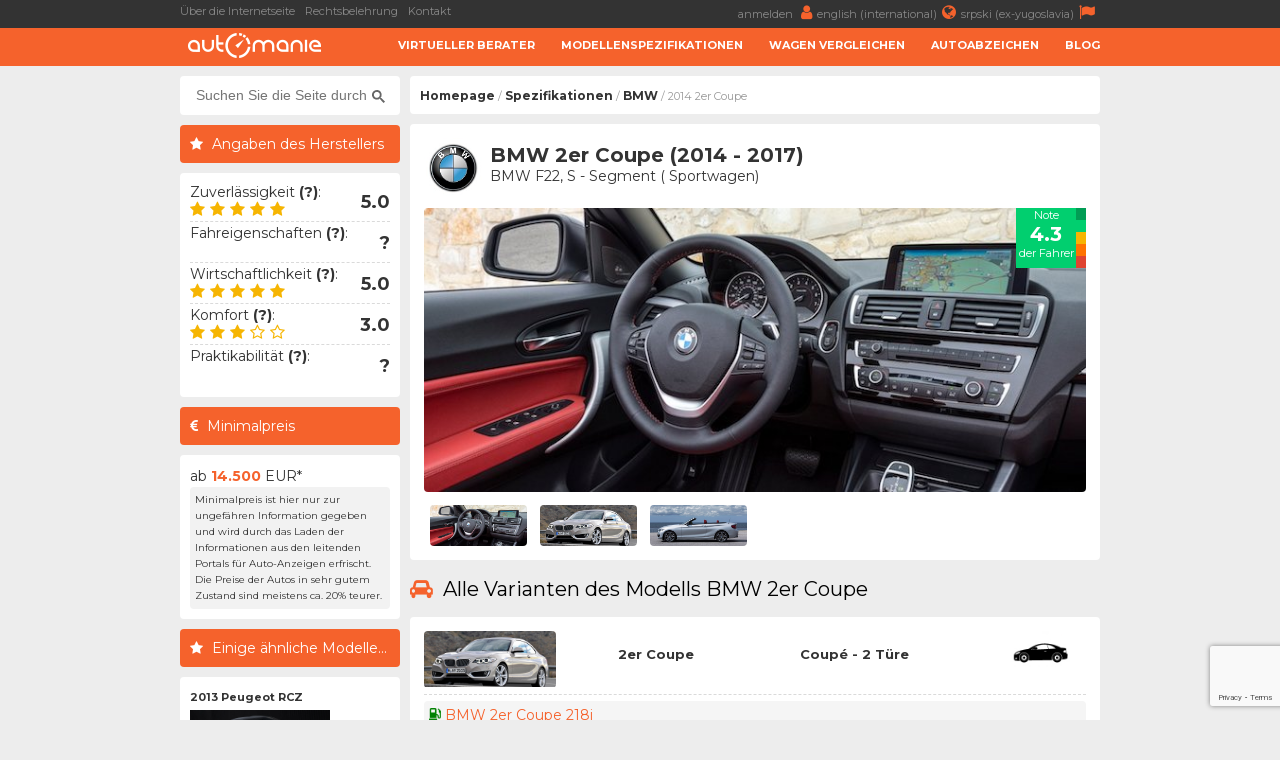

--- FILE ---
content_type: text/html; charset=UTF-8
request_url: https://www.automanie.org/modelle/bmw/251/bmw-2er-coupe-2014
body_size: 6265
content:
<!DOCTYPE html>
<html lang="de">
	<head>
		<meta charset="utf-8">
		<title>
			BMW 2er Coupe (2014 - 2017) - AutoManie		</title>
		<meta content="width=device-width, initial-scale=1.0" name="viewport">
		<meta content="BMW 2er Coupe Spezifikationen,BMW 2er Coupe Verbrauch,BMW 2er Coupe Crashtest,BMW 2er Coupe Preise,BMW 2er Coupe Ankauf,BMW 2er Coupe Verkauf,BMW 2er Coupe Erfahrungen" name="keywords">
		<meta content="2014 BMW 2er Coupe - Informationen, Spezifikationen und Erfahrungen der Autofahren" name="description">
		<meta http-equiv="Cache-Control" content="no-cache, max-age=0, must-revalidate, no-store">
		<meta property="og:site_name" content="AutoManie"/>
		<meta property="og:image" content="/resources/images/model/251/2014_bmw_series_2_coupe_interior.jpg" />
		<meta property="og:image:width" content="700"/>
		<meta property="og:image:height" content="300"/>
		<meta property="og:description" content="2014 BMW 2er Coupe - Informationen, Spezifikationen und Erfahrungen der Autofahren" />
		<meta property="og:title" content="BMW 2er Coupe (2014 - 2017)" />
		<link rel="image_src" type="image/jpeg" href="/resources/images/model/251/2014_bmw_series_2_coupe_interior.jpg" />
		<link rel="shortcut icon" href="/resources/images/gui/favicon.png" type="image/x-icon">
		<link rel="icon" href="/resources/images/gui/favicon.png" type="image/x-icon">
			<script type="text/javascript" src="/resources/js/jquery-1.8.3.js"></script>
	<script type="text/javascript" src="/resources/js/jquery-ui.js"></script>
	<script type="text/javascript" src="/resources/js/scripts.js?version=v2.2.1"></script>
	<script type="text/javascript" src="/resources/js/jquery.chosen.min.js"></script>
	<script src="https://apis.google.com/js/platform.js" async defer></script>
	<script async src="https://securepubads.g.doubleclick.net/tag/js/gpt.js"></script>
	<!--
	<script async src="//pagead2.googlesyndication.com/pagead/js/adsbygoogle.js"></script>
	<script type="text/javascript" src="/resources/js/adsense.js"></script>
	-->
	<script async defer crossorigin="anonymous" src="https://connect.facebook.net/en_GB/sdk.js#xfbml=1&version=v4.0"></script>
	
						
	<link rel="stylesheet" href="/resources/css/styles.css?version=v2.3.3" type="text/css" media="screen" charset="utf-8" />
	<link rel="stylesheet" href="/resources/css/chosen.css" type="text/css" media="screen" charset="utf-8" />
	<link rel="stylesheet" href="/resources/css/font-awesome.min.css" >
	<link rel="stylesheet" href="https://fonts.googleapis.com/css?family=Open+Sans:300,300i,400,400i,700,700i|Raleway:300,400,500,700,800|Montserrat:300,400,700">
		<link rel="icon" href="/resources/images/gui/favicon.png" >
		<link rel="shortcut icon" href="/resources/images/gui/favicon.png" type="image/x-icon">
		<link rel="apple-touch-icon" href="images/gui/apple-touch-icon.png">

		
<!-- Google tag (gtag.js) -->
<script async src="https://www.googletagmanager.com/gtag/js?id=G-1GWYVF2GRE"></script>
<script>
  window.dataLayer = window.dataLayer || [];
  function gtag(){dataLayer.push(arguments);}
  gtag('js', new Date());

  gtag('config', 'G-1GWYVF2GRE');
</script>
	</head>

	<body root-url="">

		<script>

		  (function(w,d,u,h,s){
		    h=d.getElementsByTagName('head')[0];
		    s=d.createElement('script');
		    s.async=1;
		    s.src=u+'/sdk.js';
		    h.appendChild(s);
		  })(window,document,'https://aff.carvertical.com');

			
			  (function(i,s,o,g,r,a,m){i['GoogleAnalyticsObject']=r;i[r]=i[r]||function(){
			  (i[r].q=i[r].q||[]).push(arguments)},i[r].l=1*new Date();a=s.createElement(o),
			  m=s.getElementsByTagName(o)[0];a.async=1;a.src=g;m.parentNode.insertBefore(a,m)
			  })(window,document,'script','//www.google-analytics.com/analytics.js','ga');
			
			  ga('create', 'UA-75322623-4', 'auto');
	  		  ga('send', 'pageview');

	  		
		
		</script>

		<div class="menu-wrap">
			<div class="topnav" id="myTopnav">
				<div class="top-bar">
					<div class="top-bar-wrap">
						<div class="top-bar-left">
							<a href="/über-die-internetseite" title="Über die Internetseite">Über die Internetseite</a>
							<a href="/rechtsbelehrung" title="Rechtsbelehrung">Rechtsbelehrung</a>
							<a href="/kontakt" title="Kontakt">Kontakt</a>
							<span style="color: #fff; font-weight: bold;"></span>
						</div>
						<div class="top-bar-right">
							<a href="#" title="">
								anmelden <i class="fa fa-user" aria-hidden="true"></i>
							</a>
							<a href="https://www.automaniac.org" title="">
								english (international)<i class="fa fa-globe" aria-hidden="true"></i>
							</a>
							<a href="https://www.automanijak.com" title="">
								srpski (ex-yugoslavia)<i class="fa fa-flag" aria-hidden="true"></i>
							</a>
						</div>
					</div>
				</div>
				<a href="#" class="icon"><i class="fa fa-bars"></i></a>
				<div class="bottom-bar">
					<div class="bottom-bar-wrap">
						<div class="bottom-bar-left">
							<div class="logo">
								<a href="/" title="">
									<img src="/resources/images/gui/logo.png" alt="" title="">
								</a>
							</div>
						</div>
						<div class="bottom-bar-right">
							<a href="/virtueller-berater">Virtueller Berater</a>
							<a href="/marken">Modellenspezifikationen</a>
							<a href="/vergleichen">Wagen Vergleichen</a>
							<a href="/autoabzeichen">Autoabzeichen</a>
							<a href="/blog">Blog</a>
						</div>
					</div>
				</div>
			</div>
		</div>
		<div id="main-wrapper">
			<div class="left-ad">
				<script async src="//pagead2.googlesyndication.com/pagead/js/adsbygoogle.js"></script>
<!-- branding -->
<ins class="adsbygoogle branding-ad"
     style="width:300px;height:600px"
     data-ad-client="ca-pub-2798966384669812"
     data-ad-slot="1676022217"></ins>
<script>
(adsbygoogle = window.adsbygoogle || []).push({});
</script>					<script async src="https://pagead2.googlesyndication.com/pagead/js/adsbygoogle.js"></script>
	<!-- massive-header -->
	<ins class="adsbygoogle massive-header-ad"
	     data-ad-client="ca-pub-2798966384669812"
	     data-ad-slot="9878901748"
	     data-full-width-responsive="true"></ins>
	<script>
	     (adsbygoogle = window.adsbygoogle || []).push({});
	</script>			</div>
			<div class="right-ad">
				<script async src="//pagead2.googlesyndication.com/pagead/js/adsbygoogle.js"></script>
<!-- branding -->
<ins class="adsbygoogle branding-ad"
     style="width:300px;height:600px"
     data-ad-client="ca-pub-2798966384669812"
     data-ad-slot="1676022217"></ins>
<script>
(adsbygoogle = window.adsbygoogle || []).push({});
</script>			</div>
			<div id="wrapper" class="clearfix">	<div id="sidebar">
		<div class="sidebar-wrap">
		<div id="sidebar-dodatno" class="search-box">
	<div class="sidebar-dodatno-wrap">
		<script async src="https://cse.google.com/cse.js?cx=016645478549947938819:ttkcl9qfcrb"></script>
		<script>
			window.onload = function(){
				$(".gsc-input").attr("placeholder", "Suchen Sie die Seite durch...");
			}
		</script>
		<div class="gcse-search"></div>
	</div>
</div>	
	<div id="sidebar-dodatno">
		<div class="sidebar-misljenje-naslov">
			<h2>Angaben des Herstellers</h2>
		</div>
		<div class="sidebar-dodatno-wrap">
		<div class="misljenje-vozaca">
	<span>Zuverlässigkeit <strong title="- Häufigkeit der Defekte&#13;- Beeinträchtigungsgrad der Defekte&#13;- Verfügbarkeit der Ersatzteile">(?)</strong>:</span>
	<div class="stars">
		<div class="stars5"></div>
	</div>
	<div class="misljenje-ocena">5.0</div>
</div><div class="misljenje-vozaca">
	<span>Fahreigenschaften <strong title="- Beschleunigung&#13;- Maximale Geschwindigkeit&#13;- Länge des Bremsewegs&#13;- Stabilität beim Kurvenfahrt">(?)</strong>:</span>
	<div class="stars">
		<div class="stars0"></div>
	</div>
	<div class="misljenje-ocena">?</div>
</div><div class="misljenje-vozaca">
	<span>Wirtschaftlichkeit <strong title="- Kraftstoffverbrauch&#13;- Preis der regelmäßigen Serviceleistungen&#13;- Preis der Ersatzteile&#13;- Sonstige Wartungskosten">(?)</strong>:</span>
	<div class="stars">
		<div class="stars5"></div>
	</div>
	<div class="misljenje-ocena">5.0</div>
</div><div class="misljenje-vozaca">
	<span>Komfort <strong title="- Härte der Suspension&#13;- Qualität der Sitze&#13;- Raum für Kopf und Beine&#13;- Ergonomie der Fahrerposition">(?)</strong>:</span>
	<div class="stars">
		<div class="stars3"></div>
	</div>
	<div class="misljenje-ocena">3.0</div>
</div><div class="misljenje-vozaca">
	<span>Praktikabilität <strong title="- Benutzerfreundlichkeit&#13;- Menge und Qualität des Raums für kleine Gegenstände&#13;- Zugriff zum Kofferraum&#13;- Einfachheit von Austausch der Verbrauchmaterialien">(?)</strong>:</span>
	<div class="stars">
		<div class="stars0"></div>
	</div>
	<div class="misljenje-ocena">?</div>
</div>		</div>
	</div><div id="sidebar-dodatno">
	<div class="sidebar-minimalna-cena-naslov">
		<h2>Minimalpreis</h2>
	</div>
	<div class="sidebar-dodatno-wrap">
		<div class="dodatno-text">
			<div>
				ab				</br>
				<strong>14.500</strong>
				</br>
				EUR*
			</div>
			<span>Minimalpreis ist hier nur zur ungefähren Information gegeben und wird durch das Laden der Informationen aus den leitenden Portals für Auto-Anzeigen erfrischt. Die Preise der Autos in sehr gutem Zustand sind meistens ca. 20% teurer.</span> 
		</div>
	</div>
</div>	
	<div class="najpopulariji-wrap-bottom">
		<div class="sidebar-najpopularniji-naslov">
			<h2>Einige ähnliche Modelle...</h2>
		</div>
		<div class="najpop-item-wrap">
			
	<div class="najpop-item">
		<div class="najpop-item-name">
			<a href="/modelle/peugeot/49/peugeot-rcz-2013" title="2013 Peugeot RCZ ">
				2013 Peugeot RCZ 			</a>
		</div>
		<div class="najpop-item-img">
			<a href="/modelle/peugeot/49/peugeot-rcz-2013" title="2013 Peugeot RCZ ">
				<img src="/resources/images/variant/451/thumb_rcz_2.jpg" 	title="Peugeot RCZ"
					 alt="Peugeot RCZ"
				 	 class="thumb-image">
			</a>
			<div class="ocena"><span>3.9</span>
			</div>
		</div>
		<div class="najpop-item-val">
			ab: 			</br>
			<strong>10.700</strong>
			</br>EUR</div>
	</div>	
	<div class="najpop-item">
		<div class="najpop-item-name">
			<a href="/modelle/mazda/582/mazda-mx-5-2013" title="2013 Mazda MX-5 (Miata NC R...">
				2013 Mazda MX-5 (Miata NC R...			</a>
		</div>
		<div class="najpop-item-img">
			<a href="/modelle/mazda/582/mazda-mx-5-2013" title="2013 Mazda MX-5 (Miata NC R...">
				<img src="/resources/images/variant/855/thumb_mx_5_6.jpg" 	title="Mazda MX-5"
					 alt="Mazda MX-5"
				 	 class="thumb-image">
			</a>
			<div class="ocena"><span>3.0</span>
			</div>
		</div>
		<div class="najpop-item-val">
			ab: 			</br>
			<strong>14.000</strong>
			</br>EUR</div>
	</div>	
	<div class="najpop-item">
		<div class="najpop-item-name">
			<a href="/modelle/opel/699/opel-cascada-2013" title="2013 Opel Cascada ">
				2013 Opel Cascada 			</a>
		</div>
		<div class="najpop-item-img">
			<a href="/modelle/opel/699/opel-cascada-2013" title="2013 Opel Cascada ">
				<img src="/resources/images/variant/1376/thumb_cascada_1.jpg" 	title="Opel Cascada"
					 alt="Opel Cascada"
				 	 class="thumb-image">
			</a>
			<div class="ocena"><span>3.0</span>
			</div>
		</div>
		<div class="najpop-item-val">
			ab: 			</br>
			<strong>9.500</strong>
			</br>EUR</div>
	</div>		</div>
	</div>

			</div>
		<div class="side-ad">
	<script async src="//pagead2.googlesyndication.com/pagead/js/adsbygoogle.js"></script>
	<ins class="adsbygoogle side-ad-vertical"
	     style="width:160px;height:600px"
	     data-ad-client="ca-pub-2798966384669812"
	     data-ad-slot="9565981886"></ins>
	<script>
	     (adsbygoogle = window.adsbygoogle || []).push({});
	</script>

	<ins class="adsbygoogle side-ad-horizontal"
	     data-ad-client="ca-pub-2798966384669812"
	     data-ad-slot="8347642282"
	     data-full-width-responsive="true"></ins>
	<script>
	     (adsbygoogle = window.adsbygoogle || []).push({});
	</script>
</div>
	</div>
	<div id="page-wrap">
<div id="breadcrumb-wrap">
	<div class="breadcrumb-nav"><a href='/'>Homepage</a> / <a href='/marken'>Spezifikationen</a> / <a href='/marken/bmw'>BMW</a> / 2014 2er Coupe</div>
	<div id="sidebar-dodatno" class="search-box">
	<div class="sidebar-dodatno-wrap">
		<script async src="https://cse.google.com/cse.js?cx=016645478549947938819:ttkcl9qfcrb"></script>
		<script>
			window.onload = function(){
				$(".gsc-input").attr("placeholder", "Suchen Sie die Seite durch...");
			}
		</script>
		<div class="gcse-search"></div>
	</div>
</div></div>	<div id="modeli-auto-detaljnije">
		<div class="box-wrap">
			<div class="predlog-auto-logo">
				<a href="">
					<img src="/resources/images/make/bmw.jpg">
				</a>
			</div>
			<div class="predlog-auto-naslov">
				BMW 2er Coupe (2014 - 2017)				<div class="predlog-auto-stats">
					BMW F22, 					S - Segment ( Sportwagen)				</div>
			</div>
			<div class="predlog-auto-slika">
								<div class="auto-score-wrap">
					<div class="score-left">
						<div class="score4b">
							<p>Note</p>
							<span>4.3</span>
							<p>der Fahrer</p>
						</div>
					</div>
					<div class="score-right clearfix">
						<div class="score5a"></div>
						<div class="score4a"></div>
						<div class="score3a"></div>
						<div class="score2a"></div>
						<div class="score1a"></div>
					</div>
				</div>
				<img src="/resources/images/model/251/2014_bmw_series_2_coupe_interior.jpg"
					 id="main-model-image"/>
				<div class="auto-thumbs-wrap">
										<div class="auto-thumbs">
						<img src="/resources/images/model/251/thumb_2014_bmw_series_2_coupe_interior.jpg"
							 alt="2014 BMW 2er Coupe (Innenraum)"
							 title="2014 BMW 2er Coupe (Innenraum)"
							 class="thumb-image" />
					</div>
											<div class="auto-thumbs">
							<img src="/resources/images/variant/97/thumb_2_1.jpg"
								 alt="2014 BMW 2er Coupe "
								 title="2014 BMW 2er Coupe "
								 class="thumb-image" />
						</div>
											<div class="auto-thumbs">
							<img src="/resources/images/variant/98/thumb_2_2.jpg"
								 alt="2014 BMW 2er Coupe Cabrio"
								 title="2014 BMW 2er Coupe Cabrio"
								 class="thumb-image" />
						</div>
									</div>
			</div>
		</div>
					<div>
				<h2>
					<i class="fa fa-car" aria-hidden="true"></i>
					Alle Varianten des Modells BMW 2er Coupe				</h2>
			</div>
				<div class="box-wrap">
			<div id="model-auto-wrap">
			﻿<div class="model-auto-box variant-header accordion-controller bodystyle-header"
	 related-accordion="accordion-97" variant_id="97">
	<div class="model-auto-thumb">
		<img src="/resources/images/variant/97/thumb_2_1.jpg"
		     alt="2er Coupe "
		     title="2er Coupe "
		     class="thumb-image"/>
	</div>
	<div class="model-auto-i1">2er Coupe </div>
	<div class="model-auto-i2">Coupé - 2 Türe</div>
	<div class="model-auto-tip">
		<img src="/resources/images/category/coupe.png" />
	</div>
</div>
<div id="accordion-97"
	 class="model-auto-content-wrap variant-accordion"
	 style="display: block;">
			<div class="model-auto-podaci-wrap">
			<div class="model-auto-podaci-box">
				<div class="model-auto-puna-oznaka">
					<img class="fuel-badge" src="/resources/images/fuel/fuel1.png" />
					<a href="/bmw/2014/1226/bmw-2er-coupe-218i"
					   class="orange">
						BMW 2er Coupe  218i					</a>
				</div>
			</div>
			<div class="model-auto-podaci-data">
				<div class="model-auto-gorivo">
					Kraftstoff:<span>Benzin</span>
				</div>
				<div class="model-auto-pogon">
					Antrieb:<span>Hinterradantireb</span>
				</div>
				<div class="model-auto-kubikaza">
											Hubraum:<span>1499 cm3</span>
									</div>
				<div class="model-auto-snaga">
					Leistung:<span>136 ks</span>
				</div>
			</div>
		</div>
			<div class="model-auto-podaci-wrap">
			<div class="model-auto-podaci-box">
				<div class="model-auto-puna-oznaka">
					<img class="fuel-badge" src="/resources/images/fuel/fuel1.png" />
					<a href="/bmw/2014/1229/bmw-2er-coupe-220i"
					   class="orange">
						BMW 2er Coupe  220i					</a>
				</div>
			</div>
			<div class="model-auto-podaci-data">
				<div class="model-auto-gorivo">
					Kraftstoff:<span>Benzin</span>
				</div>
				<div class="model-auto-pogon">
					Antrieb:<span>Hinterradantireb</span>
				</div>
				<div class="model-auto-kubikaza">
											Hubraum:<span>1997 cm3</span>
									</div>
				<div class="model-auto-snaga">
					Leistung:<span>184 ks</span>
				</div>
			</div>
		</div>
			<div class="model-auto-podaci-wrap">
			<div class="model-auto-podaci-box">
				<div class="model-auto-puna-oznaka">
					<img class="fuel-badge" src="/resources/images/fuel/fuel1.png" />
					<a href="/bmw/2014/1232/bmw-2er-coupe-228i"
					   class="orange">
						BMW 2er Coupe  228i					</a>
				</div>
			</div>
			<div class="model-auto-podaci-data">
				<div class="model-auto-gorivo">
					Kraftstoff:<span>Benzin</span>
				</div>
				<div class="model-auto-pogon">
					Antrieb:<span>Hinterradantireb</span>
				</div>
				<div class="model-auto-kubikaza">
											Hubraum:<span>1997 cm3</span>
									</div>
				<div class="model-auto-snaga">
					Leistung:<span>245 ks</span>
				</div>
			</div>
		</div>
			<div class="model-auto-podaci-wrap">
			<div class="model-auto-podaci-box">
				<div class="model-auto-puna-oznaka">
					<img class="fuel-badge" src="/resources/images/fuel/fuel1.png" />
					<a href="/bmw/2014/1236/bmw-2er-coupe-m235i-xdrive"
					   class="orange">
						BMW 2er Coupe  M235i xDrive					</a>
				</div>
			</div>
			<div class="model-auto-podaci-data">
				<div class="model-auto-gorivo">
					Kraftstoff:<span>Benzin</span>
				</div>
				<div class="model-auto-pogon">
					Antrieb:<span>Allradantrieb</span>
				</div>
				<div class="model-auto-kubikaza">
											Hubraum:<span>2979 cm3</span>
									</div>
				<div class="model-auto-snaga">
					Leistung:<span>326 ks</span>
				</div>
			</div>
		</div>
			<div class="model-auto-podaci-wrap">
			<div class="model-auto-podaci-box">
				<div class="model-auto-puna-oznaka">
					<img class="fuel-badge" src="/resources/images/fuel/fuel1.png" />
					<a href="/bmw/2014/1235/bmw-2er-coupe-m235i"
					   class="orange">
						BMW 2er Coupe  M235i					</a>
				</div>
			</div>
			<div class="model-auto-podaci-data">
				<div class="model-auto-gorivo">
					Kraftstoff:<span>Benzin</span>
				</div>
				<div class="model-auto-pogon">
					Antrieb:<span>Hinterradantireb</span>
				</div>
				<div class="model-auto-kubikaza">
											Hubraum:<span>2979 cm3</span>
									</div>
				<div class="model-auto-snaga">
					Leistung:<span>326 ks</span>
				</div>
			</div>
		</div>
			<div class="model-auto-podaci-wrap">
			<div class="model-auto-podaci-box">
				<div class="model-auto-puna-oznaka">
					<img class="fuel-badge" src="/resources/images/fuel/fuel2.png" />
					<a href="/bmw/2014/1225/bmw-2er-coupe-218d"
					   class="orange">
						BMW 2er Coupe  218d					</a>
				</div>
			</div>
			<div class="model-auto-podaci-data">
				<div class="model-auto-gorivo">
					Kraftstoff:<span>Diesel</span>
				</div>
				<div class="model-auto-pogon">
					Antrieb:<span>Hinterradantireb</span>
				</div>
				<div class="model-auto-kubikaza">
											Hubraum:<span>1995 cm3</span>
									</div>
				<div class="model-auto-snaga">
					Leistung:<span>143 ks</span>
				</div>
			</div>
		</div>
			<div class="model-auto-podaci-wrap">
			<div class="model-auto-podaci-box">
				<div class="model-auto-puna-oznaka">
					<img class="fuel-badge" src="/resources/images/fuel/fuel2.png" />
					<a href="/bmw/2014/1228/bmw-2er-coupe-220d"
					   class="orange">
						BMW 2er Coupe  220d					</a>
				</div>
			</div>
			<div class="model-auto-podaci-data">
				<div class="model-auto-gorivo">
					Kraftstoff:<span>Diesel</span>
				</div>
				<div class="model-auto-pogon">
					Antrieb:<span>Hinterradantireb</span>
				</div>
				<div class="model-auto-kubikaza">
											Hubraum:<span>1995 cm3</span>
									</div>
				<div class="model-auto-snaga">
					Leistung:<span>184 ks</span>
				</div>
			</div>
		</div>
			<div class="model-auto-podaci-wrap">
			<div class="model-auto-podaci-box">
				<div class="model-auto-puna-oznaka">
					<img class="fuel-badge" src="/resources/images/fuel/fuel2.png" />
					<a href="/bmw/2014/1227/bmw-2er-coupe-220d"
					   class="orange">
						BMW 2er Coupe  220d					</a>
				</div>
			</div>
			<div class="model-auto-podaci-data">
				<div class="model-auto-gorivo">
					Kraftstoff:<span>Diesel</span>
				</div>
				<div class="model-auto-pogon">
					Antrieb:<span>Hinterradantireb</span>
				</div>
				<div class="model-auto-kubikaza">
											Hubraum:<span>1995 cm3</span>
									</div>
				<div class="model-auto-snaga">
					Leistung:<span>190 ks</span>
				</div>
			</div>
		</div>
			<div class="model-auto-podaci-wrap">
			<div class="model-auto-podaci-box">
				<div class="model-auto-puna-oznaka">
					<img class="fuel-badge" src="/resources/images/fuel/fuel2.png" />
					<a href="/bmw/2014/1230/bmw-2er-coupe-220d-xdrive"
					   class="orange">
						BMW 2er Coupe  220d xDrive					</a>
				</div>
			</div>
			<div class="model-auto-podaci-data">
				<div class="model-auto-gorivo">
					Kraftstoff:<span>Diesel</span>
				</div>
				<div class="model-auto-pogon">
					Antrieb:<span>Allradantrieb</span>
				</div>
				<div class="model-auto-kubikaza">
											Hubraum:<span>1995 cm3</span>
									</div>
				<div class="model-auto-snaga">
					Leistung:<span>190 ks</span>
				</div>
			</div>
		</div>
			<div class="model-auto-podaci-wrap">
			<div class="model-auto-podaci-box">
				<div class="model-auto-puna-oznaka">
					<img class="fuel-badge" src="/resources/images/fuel/fuel2.png" />
					<a href="/bmw/2014/1231/bmw-2er-coupe-225d"
					   class="orange">
						BMW 2er Coupe  225d					</a>
				</div>
			</div>
			<div class="model-auto-podaci-data">
				<div class="model-auto-gorivo">
					Kraftstoff:<span>Diesel</span>
				</div>
				<div class="model-auto-pogon">
					Antrieb:<span>Hinterradantireb</span>
				</div>
				<div class="model-auto-kubikaza">
											Hubraum:<span>1995 cm3</span>
									</div>
				<div class="model-auto-snaga">
					Leistung:<span>218 ks</span>
				</div>
			</div>
		</div>
	</div>﻿<div class="model-auto-box variant-header accordion-controller bodystyle-header"
	 related-accordion="accordion-98" variant_id="98">
	<div class="model-auto-thumb">
		<img src="/resources/images/variant/98/thumb_2_2.jpg"
		     alt="2er Coupe Cabrio"
		     title="2er Coupe Cabrio"
		     class="thumb-image"/>
	</div>
	<div class="model-auto-i1">2er Coupe Cabrio</div>
	<div class="model-auto-i2">Cabriolet - 2 Türe</div>
	<div class="model-auto-tip">
		<img src="/resources/images/category/cabrio.png" />
	</div>
</div>
<div id="accordion-98"
	 class="model-auto-content-wrap variant-accordion"
	 style="display: none;">
			<div class="model-auto-podaci-wrap">
			<div class="model-auto-podaci-box">
				<div class="model-auto-puna-oznaka">
					<img class="fuel-badge" src="/resources/images/fuel/fuel1.png" />
					<a href="/bmw/2014/1238/bmw-2er-coupe-220i-cabrio"
					   class="orange">
						BMW 2er Coupe Cabrio 220i					</a>
				</div>
			</div>
			<div class="model-auto-podaci-data">
				<div class="model-auto-gorivo">
					Kraftstoff:<span>Benzin</span>
				</div>
				<div class="model-auto-pogon">
					Antrieb:<span>Hinterradantireb</span>
				</div>
				<div class="model-auto-kubikaza">
											Hubraum:<span>1997 cm3</span>
									</div>
				<div class="model-auto-snaga">
					Leistung:<span>184 ks</span>
				</div>
			</div>
		</div>
			<div class="model-auto-podaci-wrap">
			<div class="model-auto-podaci-box">
				<div class="model-auto-puna-oznaka">
					<img class="fuel-badge" src="/resources/images/fuel/fuel1.png" />
					<a href="/bmw/2014/1239/bmw-2er-coupe-228i-cabrio"
					   class="orange">
						BMW 2er Coupe Cabrio 228i					</a>
				</div>
			</div>
			<div class="model-auto-podaci-data">
				<div class="model-auto-gorivo">
					Kraftstoff:<span>Benzin</span>
				</div>
				<div class="model-auto-pogon">
					Antrieb:<span>Hinterradantireb</span>
				</div>
				<div class="model-auto-kubikaza">
											Hubraum:<span>1997 cm3</span>
									</div>
				<div class="model-auto-snaga">
					Leistung:<span>245 ks</span>
				</div>
			</div>
		</div>
			<div class="model-auto-podaci-wrap">
			<div class="model-auto-podaci-box">
				<div class="model-auto-puna-oznaka">
					<img class="fuel-badge" src="/resources/images/fuel/fuel1.png" />
					<a href="/bmw/2014/1240/bmw-2er-coupe-m235i-cabrio"
					   class="orange">
						BMW 2er Coupe Cabrio M235i					</a>
				</div>
			</div>
			<div class="model-auto-podaci-data">
				<div class="model-auto-gorivo">
					Kraftstoff:<span>Benzin</span>
				</div>
				<div class="model-auto-pogon">
					Antrieb:<span>Hinterradantireb</span>
				</div>
				<div class="model-auto-kubikaza">
											Hubraum:<span>2979 cm3</span>
									</div>
				<div class="model-auto-snaga">
					Leistung:<span>326 ks</span>
				</div>
			</div>
		</div>
			<div class="model-auto-podaci-wrap">
			<div class="model-auto-podaci-box">
				<div class="model-auto-puna-oznaka">
					<img class="fuel-badge" src="/resources/images/fuel/fuel2.png" />
					<a href="/bmw/2014/1237/bmw-2er-coupe-220d-cabrio"
					   class="orange">
						BMW 2er Coupe Cabrio 220d					</a>
				</div>
			</div>
			<div class="model-auto-podaci-data">
				<div class="model-auto-gorivo">
					Kraftstoff:<span>Diesel</span>
				</div>
				<div class="model-auto-pogon">
					Antrieb:<span>Hinterradantireb</span>
				</div>
				<div class="model-auto-kubikaza">
											Hubraum:<span>1995 cm3</span>
									</div>
				<div class="model-auto-snaga">
					Leistung:<span>190 ks</span>
				</div>
			</div>
		</div>
	</div>			</div>
		</div>
			</div>
	<div class="google-add-small">
		
	</div>
<div>
	<h2>
		<i class="fa fa-shield" aria-hidden="true"></i>
		Sicherheit des Modells BMW 2er Coupe	</h2>
</div>
<div class="box-wrap">
	<div class="euro-ncap-youtube">
		<div class="ncap-img">
			<img src="/resources/images/gui/details/euroncap.png">
		</div>
		<div class="stars">
			<div class="stars"></div>
		</div>
		<div class="euro-ncap strong">
			EuroNCAP:
			nicht getestet			
		</div>
					<img src="/resources/images/gui/details/euroncap-default.jpg" width="100%" style="aspect-ratio: 2 / 1;" />
			</div>
</div><div>
	<h2><i class="fa fa-search" aria-hidden="true"></i>Fahrzeughistorie prüfen</h2>
</div>
<div class="box-wrap" style="height: 250px;">
	<div
	  data-cvaff
	  data-locale="de"
	  data-a="automanijak"
	  data-b="be80aecb"
	  data-voucher="automanijak"
	  data-variant="variant-1"
	  data-body-type="car"
	  data-integration-type="banner"
	  style="width: 100%; height: 100%">
	</div>
</div>
<div id="blog-strana">
	<div>
		<h2><i class="fa fa-user" aria-hidden="true"></i>Kommentare der Seitenbeucher</h2>
	</div>
	<div id="komentar" class="box-wrap">
		<script src="https://www.google.com/recaptcha/api.js"></script>
		<form id="comments-form" action="/site/comments/logic.php" >
			<input type="hidden" name="topic" value="model" />
			<input type="hidden" name="topic_id" value="251" />
			<input type="hidden" name="token" id="token" />
			<input type="text" name="nickname" id="nickname" placeholder="*Ihr Name oder Spitzname..." class="mandatory" />
			<textarea name="body" id="body" placeholder="*Text Ihres Kommentars..." class="mandatory"></textarea>
			<br/>
			<br/>
			<b>HINWEIS:</b> Pflichtfelder sind mit dem Stern (<span class='orange'>*</span>) gekennzeichnet. Mit dem Versenden des Kommentars bestätigen Sie <a href='/nutzungsbedingungen' target='_blank'>Nutzungsbedingungen</a> unseres Portals gelesen und akzeptiert zu haben.			<br/>
			<br/>
			<button class="g-recaptcha predlog-btn" 
			        data-sitekey="6Lf-bGkmAAAAABkjZbz3vPJSPzDPOIwoyEds5JFB" 
			        data-callback='comment_submit' 
			        data-action='submit'>Kommentar senden</button>
		</form>
	</div>
	<div id="blog">
		<div id="preporuceni-clanci">
			<div class="box-wrap">
				Aktuell gibt es noch keine Kommentare. Seien sie der erste der dies kommentiert.			</div>
		</div>
	</div>
</div>
<div>
	<h2><i class="fa fa-link" aria-hidden="true"></i>Ok, das ist cool, und nun was?</h2>
</div>
<div class="box-wrap" id="car-links">
	<div>
		<i class="fa fa-link" aria-hidden="true"></i>
		<a href="/marken/bmw">
			Nach weiteren Modellen von diesem Hersteller schauen		</a>
	</div>	
		<div>
		<i class="fa fa-link" aria-hidden="true"></i>
		<a href="/virtueller-berater">
			Uns erlauben Ihnen ein Auto vorzuschlagen		</a>
	</div>	
	
</div><div>
	<h2><i class="fa fa-globe" aria-hidden="true"></i>Folgen Sie uns</h2>
</div>
<div id="facebook-statistika">
	<div class="box-wrap">
		<div class="box-left-wrap">
			<div class="fs-naslov">
				<h3>AutoManie Instagram</h3>
			</div>
		</div>
		<div class="box-right-wrap"></div>
		<div id="curator-feed-default-feed-layout"><a href="https://curator.io" target="_blank" class="crt-logo crt-tag">Powered by Curator.io</a></div>
		<script type="text/javascript">
			(function(){
			var i,e,d=document,s="script";i=d.createElement("script");i.async=1;i.charset="UTF-8";
			i.src="https://cdn.curator.io/published/a532c6e2-2ba1-47aa-998d-99b1eb7101ab.js";
			e=d.getElementsByTagName(s)[0];e.parentNode.insertBefore(i, e);
			})();
		</script>
		<div id="facebook-feed-layout" class="box-left-wrap">
			<div class="fs-naslov">
				<h3>AutoManie Facebook</h3>
			</div>
			<a href="https://www.facebook.com/automanie.org">
				<img src="/resources/images/gui/facebook_page.jpg"/>
			</a>
		</div>
		<div class="box-right-wrap">
			<div class="fs-naslov">
				<h3>Unsere Datenbank enthält derzeit:</h3>
			</div>
			<div class="fs-stats"><span>47</span>weltberühmte Autobrands</div>
			<div class="fs-stats"><span>1.613</span>der separaten Fahrzeugsmodelle</div>
			<div class="fs-stats"><span>2.331</span>der Motoren verschiedener Hersteller</div>
			<div class="fs-stats"><span>14.590</span>der konkreten Fahrzeuge</div>
		</div>
	</div>
</div>
	</div>
			</div>
		</div>
		<div id="footer">
			<div class="footer-wrap">
				Copyright &copy; 2015 - 2026 automanie.org - Alle Rechte vorbehalten.
				</br>
				Powered by <strong>Gama1 Solutions</strong>
				<div class="footer-links">
					<div class="footer-menu">
						<ul>
							<li><a href="/">Homepage</a></li>
							<li><a href="/über-die-internetseite">Über die Internetseite</a></li>
							<li><a href="/nutzungsbedingungen">Nutzungsbedingungen</a></li>
							<li><a href="/rechtsbelehrung">Rechtsbelehrung</a></li>
							<li><a href="/faq">FAQ</a></li>
							<li><a href="/kontakt">Kontakt</a></li>
						</ul>
					</div>

					<div class='footer-auto-brend'><ul><li><a href='/marken/alfa-romeo'>Alfa Romeo</a></li><li><a href='/marken/audi'>Audi</a></li><li><a href='/marken/bmw'>BMW</a></li><li><a href='/marken/byd'>BYD</a></li><li><a href='/marken/chery'>Chery</a></li><li><a href='/marken/chevrolet'>Chevrolet</a></li></ul></div><div class='footer-auto-brend'><ul><li><a href='/marken/chrysler'>Chrysler</a></li><li><a href='/marken/citroen'>Citroen</a></li><li><a href='/marken/cupra'>Cupra</a></li><li><a href='/marken/dacia'>Dacia</a></li><li><a href='/marken/daihatsu'>Daihatsu</a></li><li><a href='/marken/dodge'>Dodge</a></li></ul></div><div class='footer-auto-brend'><ul><li><a href='/marken/fiat'>FIAT</a></li><li><a href='/marken/ford'>Ford</a></li><li><a href='/marken/geely'>Geely</a></li><li><a href='/marken/honda'>Honda</a></li><li><a href='/marken/hyundai'>Hyundai</a></li><li><a href='/marken/infiniti'>Infiniti</a></li></ul></div><div class='footer-auto-brend'><ul><li><a href='/marken/jaguar'>Jaguar</a></li><li><a href='/marken/jeep'>Jeep</a></li><li><a href='/marken/kia'>KIA</a></li><li><a href='/marken/lada'>Lada</a></li><li><a href='/marken/lancia'>Lancia</a></li><li><a href='/marken/land-rover'>Land Rover</a></li></ul></div><div class='footer-auto-brend'><ul><li><a href='/marken/lexus'>Lexus</a></li><li><a href='/marken/mg'>MG</a></li><li><a href='/marken/mazda'>Mazda</a></li><li><a href='/marken/mercedes-benz'>Mercedes</a></li><li><a href='/marken/mini'>Mini</a></li><li><a href='/marken/mitsubishi'>Mitsubishi</a></li></ul></div><div class='footer-auto-brend'><ul><li><a href='/marken/nissan'>Nissan</a></li><li><a href='/marken/opel'>Opel</a></li><li><a href='/marken/peugeot'>Peugeot</a></li><li><a href='/marken/porsche'>Porsche</a></li><li><a href='/marken/renault'>Renault</a></li><li><a href='/marken/rover'>Rover</a></li></ul></div><div class='footer-auto-brend'><ul><li><a href='/marken/saab'>SAAB</a></li><li><a href='/marken/ssangyong'>SSangYong</a></li><li><a href='/marken/seat'>Seat</a></li><li><a href='/marken/smart'>Smart</a></li><li><a href='/marken/subaru'>Subaru</a></li><li><a href='/marken/suzuki'>Suzuki</a></li></ul></div><div class='footer-auto-brend'><ul><li><a href='/marken/tesla'>Tesla</a></li><li><a href='/marken/toyota'>Toyota</a></li><li><a href='/marken/volkswagen'>Volkswagen</a></li><li><a href='/marken/volvo'>Volvo</a></li><li><a href='/marken/zastava'>Zastava</a></li><li><a href='/marken/škoda'>Škoda</a></li></ul></div>
				</div>
			</div>
		</div>

					<script>
				window.googlefc = window.googlefc || {};
				window.googlefc.ccpa = window.googlefc.ccpa || {}
				window.googlefc.callbackQueue = window.googlefc.callbackQueue || [];
				googlefc.callbackQueue.push({'CONSENT_DATA_READY': () => googlefc.showRevocationMessage()});
			</script>
		
	</body>
</html>

--- FILE ---
content_type: text/html; charset=utf-8
request_url: https://www.google.com/recaptcha/api2/anchor?ar=1&k=6Lf-bGkmAAAAABkjZbz3vPJSPzDPOIwoyEds5JFB&co=aHR0cHM6Ly93d3cuYXV0b21hbmllLm9yZzo0NDM.&hl=en&v=PoyoqOPhxBO7pBk68S4YbpHZ&size=invisible&sa=submit&anchor-ms=20000&execute-ms=30000&cb=wc9ggc1km9gf
body_size: 48876
content:
<!DOCTYPE HTML><html dir="ltr" lang="en"><head><meta http-equiv="Content-Type" content="text/html; charset=UTF-8">
<meta http-equiv="X-UA-Compatible" content="IE=edge">
<title>reCAPTCHA</title>
<style type="text/css">
/* cyrillic-ext */
@font-face {
  font-family: 'Roboto';
  font-style: normal;
  font-weight: 400;
  font-stretch: 100%;
  src: url(//fonts.gstatic.com/s/roboto/v48/KFO7CnqEu92Fr1ME7kSn66aGLdTylUAMa3GUBHMdazTgWw.woff2) format('woff2');
  unicode-range: U+0460-052F, U+1C80-1C8A, U+20B4, U+2DE0-2DFF, U+A640-A69F, U+FE2E-FE2F;
}
/* cyrillic */
@font-face {
  font-family: 'Roboto';
  font-style: normal;
  font-weight: 400;
  font-stretch: 100%;
  src: url(//fonts.gstatic.com/s/roboto/v48/KFO7CnqEu92Fr1ME7kSn66aGLdTylUAMa3iUBHMdazTgWw.woff2) format('woff2');
  unicode-range: U+0301, U+0400-045F, U+0490-0491, U+04B0-04B1, U+2116;
}
/* greek-ext */
@font-face {
  font-family: 'Roboto';
  font-style: normal;
  font-weight: 400;
  font-stretch: 100%;
  src: url(//fonts.gstatic.com/s/roboto/v48/KFO7CnqEu92Fr1ME7kSn66aGLdTylUAMa3CUBHMdazTgWw.woff2) format('woff2');
  unicode-range: U+1F00-1FFF;
}
/* greek */
@font-face {
  font-family: 'Roboto';
  font-style: normal;
  font-weight: 400;
  font-stretch: 100%;
  src: url(//fonts.gstatic.com/s/roboto/v48/KFO7CnqEu92Fr1ME7kSn66aGLdTylUAMa3-UBHMdazTgWw.woff2) format('woff2');
  unicode-range: U+0370-0377, U+037A-037F, U+0384-038A, U+038C, U+038E-03A1, U+03A3-03FF;
}
/* math */
@font-face {
  font-family: 'Roboto';
  font-style: normal;
  font-weight: 400;
  font-stretch: 100%;
  src: url(//fonts.gstatic.com/s/roboto/v48/KFO7CnqEu92Fr1ME7kSn66aGLdTylUAMawCUBHMdazTgWw.woff2) format('woff2');
  unicode-range: U+0302-0303, U+0305, U+0307-0308, U+0310, U+0312, U+0315, U+031A, U+0326-0327, U+032C, U+032F-0330, U+0332-0333, U+0338, U+033A, U+0346, U+034D, U+0391-03A1, U+03A3-03A9, U+03B1-03C9, U+03D1, U+03D5-03D6, U+03F0-03F1, U+03F4-03F5, U+2016-2017, U+2034-2038, U+203C, U+2040, U+2043, U+2047, U+2050, U+2057, U+205F, U+2070-2071, U+2074-208E, U+2090-209C, U+20D0-20DC, U+20E1, U+20E5-20EF, U+2100-2112, U+2114-2115, U+2117-2121, U+2123-214F, U+2190, U+2192, U+2194-21AE, U+21B0-21E5, U+21F1-21F2, U+21F4-2211, U+2213-2214, U+2216-22FF, U+2308-230B, U+2310, U+2319, U+231C-2321, U+2336-237A, U+237C, U+2395, U+239B-23B7, U+23D0, U+23DC-23E1, U+2474-2475, U+25AF, U+25B3, U+25B7, U+25BD, U+25C1, U+25CA, U+25CC, U+25FB, U+266D-266F, U+27C0-27FF, U+2900-2AFF, U+2B0E-2B11, U+2B30-2B4C, U+2BFE, U+3030, U+FF5B, U+FF5D, U+1D400-1D7FF, U+1EE00-1EEFF;
}
/* symbols */
@font-face {
  font-family: 'Roboto';
  font-style: normal;
  font-weight: 400;
  font-stretch: 100%;
  src: url(//fonts.gstatic.com/s/roboto/v48/KFO7CnqEu92Fr1ME7kSn66aGLdTylUAMaxKUBHMdazTgWw.woff2) format('woff2');
  unicode-range: U+0001-000C, U+000E-001F, U+007F-009F, U+20DD-20E0, U+20E2-20E4, U+2150-218F, U+2190, U+2192, U+2194-2199, U+21AF, U+21E6-21F0, U+21F3, U+2218-2219, U+2299, U+22C4-22C6, U+2300-243F, U+2440-244A, U+2460-24FF, U+25A0-27BF, U+2800-28FF, U+2921-2922, U+2981, U+29BF, U+29EB, U+2B00-2BFF, U+4DC0-4DFF, U+FFF9-FFFB, U+10140-1018E, U+10190-1019C, U+101A0, U+101D0-101FD, U+102E0-102FB, U+10E60-10E7E, U+1D2C0-1D2D3, U+1D2E0-1D37F, U+1F000-1F0FF, U+1F100-1F1AD, U+1F1E6-1F1FF, U+1F30D-1F30F, U+1F315, U+1F31C, U+1F31E, U+1F320-1F32C, U+1F336, U+1F378, U+1F37D, U+1F382, U+1F393-1F39F, U+1F3A7-1F3A8, U+1F3AC-1F3AF, U+1F3C2, U+1F3C4-1F3C6, U+1F3CA-1F3CE, U+1F3D4-1F3E0, U+1F3ED, U+1F3F1-1F3F3, U+1F3F5-1F3F7, U+1F408, U+1F415, U+1F41F, U+1F426, U+1F43F, U+1F441-1F442, U+1F444, U+1F446-1F449, U+1F44C-1F44E, U+1F453, U+1F46A, U+1F47D, U+1F4A3, U+1F4B0, U+1F4B3, U+1F4B9, U+1F4BB, U+1F4BF, U+1F4C8-1F4CB, U+1F4D6, U+1F4DA, U+1F4DF, U+1F4E3-1F4E6, U+1F4EA-1F4ED, U+1F4F7, U+1F4F9-1F4FB, U+1F4FD-1F4FE, U+1F503, U+1F507-1F50B, U+1F50D, U+1F512-1F513, U+1F53E-1F54A, U+1F54F-1F5FA, U+1F610, U+1F650-1F67F, U+1F687, U+1F68D, U+1F691, U+1F694, U+1F698, U+1F6AD, U+1F6B2, U+1F6B9-1F6BA, U+1F6BC, U+1F6C6-1F6CF, U+1F6D3-1F6D7, U+1F6E0-1F6EA, U+1F6F0-1F6F3, U+1F6F7-1F6FC, U+1F700-1F7FF, U+1F800-1F80B, U+1F810-1F847, U+1F850-1F859, U+1F860-1F887, U+1F890-1F8AD, U+1F8B0-1F8BB, U+1F8C0-1F8C1, U+1F900-1F90B, U+1F93B, U+1F946, U+1F984, U+1F996, U+1F9E9, U+1FA00-1FA6F, U+1FA70-1FA7C, U+1FA80-1FA89, U+1FA8F-1FAC6, U+1FACE-1FADC, U+1FADF-1FAE9, U+1FAF0-1FAF8, U+1FB00-1FBFF;
}
/* vietnamese */
@font-face {
  font-family: 'Roboto';
  font-style: normal;
  font-weight: 400;
  font-stretch: 100%;
  src: url(//fonts.gstatic.com/s/roboto/v48/KFO7CnqEu92Fr1ME7kSn66aGLdTylUAMa3OUBHMdazTgWw.woff2) format('woff2');
  unicode-range: U+0102-0103, U+0110-0111, U+0128-0129, U+0168-0169, U+01A0-01A1, U+01AF-01B0, U+0300-0301, U+0303-0304, U+0308-0309, U+0323, U+0329, U+1EA0-1EF9, U+20AB;
}
/* latin-ext */
@font-face {
  font-family: 'Roboto';
  font-style: normal;
  font-weight: 400;
  font-stretch: 100%;
  src: url(//fonts.gstatic.com/s/roboto/v48/KFO7CnqEu92Fr1ME7kSn66aGLdTylUAMa3KUBHMdazTgWw.woff2) format('woff2');
  unicode-range: U+0100-02BA, U+02BD-02C5, U+02C7-02CC, U+02CE-02D7, U+02DD-02FF, U+0304, U+0308, U+0329, U+1D00-1DBF, U+1E00-1E9F, U+1EF2-1EFF, U+2020, U+20A0-20AB, U+20AD-20C0, U+2113, U+2C60-2C7F, U+A720-A7FF;
}
/* latin */
@font-face {
  font-family: 'Roboto';
  font-style: normal;
  font-weight: 400;
  font-stretch: 100%;
  src: url(//fonts.gstatic.com/s/roboto/v48/KFO7CnqEu92Fr1ME7kSn66aGLdTylUAMa3yUBHMdazQ.woff2) format('woff2');
  unicode-range: U+0000-00FF, U+0131, U+0152-0153, U+02BB-02BC, U+02C6, U+02DA, U+02DC, U+0304, U+0308, U+0329, U+2000-206F, U+20AC, U+2122, U+2191, U+2193, U+2212, U+2215, U+FEFF, U+FFFD;
}
/* cyrillic-ext */
@font-face {
  font-family: 'Roboto';
  font-style: normal;
  font-weight: 500;
  font-stretch: 100%;
  src: url(//fonts.gstatic.com/s/roboto/v48/KFO7CnqEu92Fr1ME7kSn66aGLdTylUAMa3GUBHMdazTgWw.woff2) format('woff2');
  unicode-range: U+0460-052F, U+1C80-1C8A, U+20B4, U+2DE0-2DFF, U+A640-A69F, U+FE2E-FE2F;
}
/* cyrillic */
@font-face {
  font-family: 'Roboto';
  font-style: normal;
  font-weight: 500;
  font-stretch: 100%;
  src: url(//fonts.gstatic.com/s/roboto/v48/KFO7CnqEu92Fr1ME7kSn66aGLdTylUAMa3iUBHMdazTgWw.woff2) format('woff2');
  unicode-range: U+0301, U+0400-045F, U+0490-0491, U+04B0-04B1, U+2116;
}
/* greek-ext */
@font-face {
  font-family: 'Roboto';
  font-style: normal;
  font-weight: 500;
  font-stretch: 100%;
  src: url(//fonts.gstatic.com/s/roboto/v48/KFO7CnqEu92Fr1ME7kSn66aGLdTylUAMa3CUBHMdazTgWw.woff2) format('woff2');
  unicode-range: U+1F00-1FFF;
}
/* greek */
@font-face {
  font-family: 'Roboto';
  font-style: normal;
  font-weight: 500;
  font-stretch: 100%;
  src: url(//fonts.gstatic.com/s/roboto/v48/KFO7CnqEu92Fr1ME7kSn66aGLdTylUAMa3-UBHMdazTgWw.woff2) format('woff2');
  unicode-range: U+0370-0377, U+037A-037F, U+0384-038A, U+038C, U+038E-03A1, U+03A3-03FF;
}
/* math */
@font-face {
  font-family: 'Roboto';
  font-style: normal;
  font-weight: 500;
  font-stretch: 100%;
  src: url(//fonts.gstatic.com/s/roboto/v48/KFO7CnqEu92Fr1ME7kSn66aGLdTylUAMawCUBHMdazTgWw.woff2) format('woff2');
  unicode-range: U+0302-0303, U+0305, U+0307-0308, U+0310, U+0312, U+0315, U+031A, U+0326-0327, U+032C, U+032F-0330, U+0332-0333, U+0338, U+033A, U+0346, U+034D, U+0391-03A1, U+03A3-03A9, U+03B1-03C9, U+03D1, U+03D5-03D6, U+03F0-03F1, U+03F4-03F5, U+2016-2017, U+2034-2038, U+203C, U+2040, U+2043, U+2047, U+2050, U+2057, U+205F, U+2070-2071, U+2074-208E, U+2090-209C, U+20D0-20DC, U+20E1, U+20E5-20EF, U+2100-2112, U+2114-2115, U+2117-2121, U+2123-214F, U+2190, U+2192, U+2194-21AE, U+21B0-21E5, U+21F1-21F2, U+21F4-2211, U+2213-2214, U+2216-22FF, U+2308-230B, U+2310, U+2319, U+231C-2321, U+2336-237A, U+237C, U+2395, U+239B-23B7, U+23D0, U+23DC-23E1, U+2474-2475, U+25AF, U+25B3, U+25B7, U+25BD, U+25C1, U+25CA, U+25CC, U+25FB, U+266D-266F, U+27C0-27FF, U+2900-2AFF, U+2B0E-2B11, U+2B30-2B4C, U+2BFE, U+3030, U+FF5B, U+FF5D, U+1D400-1D7FF, U+1EE00-1EEFF;
}
/* symbols */
@font-face {
  font-family: 'Roboto';
  font-style: normal;
  font-weight: 500;
  font-stretch: 100%;
  src: url(//fonts.gstatic.com/s/roboto/v48/KFO7CnqEu92Fr1ME7kSn66aGLdTylUAMaxKUBHMdazTgWw.woff2) format('woff2');
  unicode-range: U+0001-000C, U+000E-001F, U+007F-009F, U+20DD-20E0, U+20E2-20E4, U+2150-218F, U+2190, U+2192, U+2194-2199, U+21AF, U+21E6-21F0, U+21F3, U+2218-2219, U+2299, U+22C4-22C6, U+2300-243F, U+2440-244A, U+2460-24FF, U+25A0-27BF, U+2800-28FF, U+2921-2922, U+2981, U+29BF, U+29EB, U+2B00-2BFF, U+4DC0-4DFF, U+FFF9-FFFB, U+10140-1018E, U+10190-1019C, U+101A0, U+101D0-101FD, U+102E0-102FB, U+10E60-10E7E, U+1D2C0-1D2D3, U+1D2E0-1D37F, U+1F000-1F0FF, U+1F100-1F1AD, U+1F1E6-1F1FF, U+1F30D-1F30F, U+1F315, U+1F31C, U+1F31E, U+1F320-1F32C, U+1F336, U+1F378, U+1F37D, U+1F382, U+1F393-1F39F, U+1F3A7-1F3A8, U+1F3AC-1F3AF, U+1F3C2, U+1F3C4-1F3C6, U+1F3CA-1F3CE, U+1F3D4-1F3E0, U+1F3ED, U+1F3F1-1F3F3, U+1F3F5-1F3F7, U+1F408, U+1F415, U+1F41F, U+1F426, U+1F43F, U+1F441-1F442, U+1F444, U+1F446-1F449, U+1F44C-1F44E, U+1F453, U+1F46A, U+1F47D, U+1F4A3, U+1F4B0, U+1F4B3, U+1F4B9, U+1F4BB, U+1F4BF, U+1F4C8-1F4CB, U+1F4D6, U+1F4DA, U+1F4DF, U+1F4E3-1F4E6, U+1F4EA-1F4ED, U+1F4F7, U+1F4F9-1F4FB, U+1F4FD-1F4FE, U+1F503, U+1F507-1F50B, U+1F50D, U+1F512-1F513, U+1F53E-1F54A, U+1F54F-1F5FA, U+1F610, U+1F650-1F67F, U+1F687, U+1F68D, U+1F691, U+1F694, U+1F698, U+1F6AD, U+1F6B2, U+1F6B9-1F6BA, U+1F6BC, U+1F6C6-1F6CF, U+1F6D3-1F6D7, U+1F6E0-1F6EA, U+1F6F0-1F6F3, U+1F6F7-1F6FC, U+1F700-1F7FF, U+1F800-1F80B, U+1F810-1F847, U+1F850-1F859, U+1F860-1F887, U+1F890-1F8AD, U+1F8B0-1F8BB, U+1F8C0-1F8C1, U+1F900-1F90B, U+1F93B, U+1F946, U+1F984, U+1F996, U+1F9E9, U+1FA00-1FA6F, U+1FA70-1FA7C, U+1FA80-1FA89, U+1FA8F-1FAC6, U+1FACE-1FADC, U+1FADF-1FAE9, U+1FAF0-1FAF8, U+1FB00-1FBFF;
}
/* vietnamese */
@font-face {
  font-family: 'Roboto';
  font-style: normal;
  font-weight: 500;
  font-stretch: 100%;
  src: url(//fonts.gstatic.com/s/roboto/v48/KFO7CnqEu92Fr1ME7kSn66aGLdTylUAMa3OUBHMdazTgWw.woff2) format('woff2');
  unicode-range: U+0102-0103, U+0110-0111, U+0128-0129, U+0168-0169, U+01A0-01A1, U+01AF-01B0, U+0300-0301, U+0303-0304, U+0308-0309, U+0323, U+0329, U+1EA0-1EF9, U+20AB;
}
/* latin-ext */
@font-face {
  font-family: 'Roboto';
  font-style: normal;
  font-weight: 500;
  font-stretch: 100%;
  src: url(//fonts.gstatic.com/s/roboto/v48/KFO7CnqEu92Fr1ME7kSn66aGLdTylUAMa3KUBHMdazTgWw.woff2) format('woff2');
  unicode-range: U+0100-02BA, U+02BD-02C5, U+02C7-02CC, U+02CE-02D7, U+02DD-02FF, U+0304, U+0308, U+0329, U+1D00-1DBF, U+1E00-1E9F, U+1EF2-1EFF, U+2020, U+20A0-20AB, U+20AD-20C0, U+2113, U+2C60-2C7F, U+A720-A7FF;
}
/* latin */
@font-face {
  font-family: 'Roboto';
  font-style: normal;
  font-weight: 500;
  font-stretch: 100%;
  src: url(//fonts.gstatic.com/s/roboto/v48/KFO7CnqEu92Fr1ME7kSn66aGLdTylUAMa3yUBHMdazQ.woff2) format('woff2');
  unicode-range: U+0000-00FF, U+0131, U+0152-0153, U+02BB-02BC, U+02C6, U+02DA, U+02DC, U+0304, U+0308, U+0329, U+2000-206F, U+20AC, U+2122, U+2191, U+2193, U+2212, U+2215, U+FEFF, U+FFFD;
}
/* cyrillic-ext */
@font-face {
  font-family: 'Roboto';
  font-style: normal;
  font-weight: 900;
  font-stretch: 100%;
  src: url(//fonts.gstatic.com/s/roboto/v48/KFO7CnqEu92Fr1ME7kSn66aGLdTylUAMa3GUBHMdazTgWw.woff2) format('woff2');
  unicode-range: U+0460-052F, U+1C80-1C8A, U+20B4, U+2DE0-2DFF, U+A640-A69F, U+FE2E-FE2F;
}
/* cyrillic */
@font-face {
  font-family: 'Roboto';
  font-style: normal;
  font-weight: 900;
  font-stretch: 100%;
  src: url(//fonts.gstatic.com/s/roboto/v48/KFO7CnqEu92Fr1ME7kSn66aGLdTylUAMa3iUBHMdazTgWw.woff2) format('woff2');
  unicode-range: U+0301, U+0400-045F, U+0490-0491, U+04B0-04B1, U+2116;
}
/* greek-ext */
@font-face {
  font-family: 'Roboto';
  font-style: normal;
  font-weight: 900;
  font-stretch: 100%;
  src: url(//fonts.gstatic.com/s/roboto/v48/KFO7CnqEu92Fr1ME7kSn66aGLdTylUAMa3CUBHMdazTgWw.woff2) format('woff2');
  unicode-range: U+1F00-1FFF;
}
/* greek */
@font-face {
  font-family: 'Roboto';
  font-style: normal;
  font-weight: 900;
  font-stretch: 100%;
  src: url(//fonts.gstatic.com/s/roboto/v48/KFO7CnqEu92Fr1ME7kSn66aGLdTylUAMa3-UBHMdazTgWw.woff2) format('woff2');
  unicode-range: U+0370-0377, U+037A-037F, U+0384-038A, U+038C, U+038E-03A1, U+03A3-03FF;
}
/* math */
@font-face {
  font-family: 'Roboto';
  font-style: normal;
  font-weight: 900;
  font-stretch: 100%;
  src: url(//fonts.gstatic.com/s/roboto/v48/KFO7CnqEu92Fr1ME7kSn66aGLdTylUAMawCUBHMdazTgWw.woff2) format('woff2');
  unicode-range: U+0302-0303, U+0305, U+0307-0308, U+0310, U+0312, U+0315, U+031A, U+0326-0327, U+032C, U+032F-0330, U+0332-0333, U+0338, U+033A, U+0346, U+034D, U+0391-03A1, U+03A3-03A9, U+03B1-03C9, U+03D1, U+03D5-03D6, U+03F0-03F1, U+03F4-03F5, U+2016-2017, U+2034-2038, U+203C, U+2040, U+2043, U+2047, U+2050, U+2057, U+205F, U+2070-2071, U+2074-208E, U+2090-209C, U+20D0-20DC, U+20E1, U+20E5-20EF, U+2100-2112, U+2114-2115, U+2117-2121, U+2123-214F, U+2190, U+2192, U+2194-21AE, U+21B0-21E5, U+21F1-21F2, U+21F4-2211, U+2213-2214, U+2216-22FF, U+2308-230B, U+2310, U+2319, U+231C-2321, U+2336-237A, U+237C, U+2395, U+239B-23B7, U+23D0, U+23DC-23E1, U+2474-2475, U+25AF, U+25B3, U+25B7, U+25BD, U+25C1, U+25CA, U+25CC, U+25FB, U+266D-266F, U+27C0-27FF, U+2900-2AFF, U+2B0E-2B11, U+2B30-2B4C, U+2BFE, U+3030, U+FF5B, U+FF5D, U+1D400-1D7FF, U+1EE00-1EEFF;
}
/* symbols */
@font-face {
  font-family: 'Roboto';
  font-style: normal;
  font-weight: 900;
  font-stretch: 100%;
  src: url(//fonts.gstatic.com/s/roboto/v48/KFO7CnqEu92Fr1ME7kSn66aGLdTylUAMaxKUBHMdazTgWw.woff2) format('woff2');
  unicode-range: U+0001-000C, U+000E-001F, U+007F-009F, U+20DD-20E0, U+20E2-20E4, U+2150-218F, U+2190, U+2192, U+2194-2199, U+21AF, U+21E6-21F0, U+21F3, U+2218-2219, U+2299, U+22C4-22C6, U+2300-243F, U+2440-244A, U+2460-24FF, U+25A0-27BF, U+2800-28FF, U+2921-2922, U+2981, U+29BF, U+29EB, U+2B00-2BFF, U+4DC0-4DFF, U+FFF9-FFFB, U+10140-1018E, U+10190-1019C, U+101A0, U+101D0-101FD, U+102E0-102FB, U+10E60-10E7E, U+1D2C0-1D2D3, U+1D2E0-1D37F, U+1F000-1F0FF, U+1F100-1F1AD, U+1F1E6-1F1FF, U+1F30D-1F30F, U+1F315, U+1F31C, U+1F31E, U+1F320-1F32C, U+1F336, U+1F378, U+1F37D, U+1F382, U+1F393-1F39F, U+1F3A7-1F3A8, U+1F3AC-1F3AF, U+1F3C2, U+1F3C4-1F3C6, U+1F3CA-1F3CE, U+1F3D4-1F3E0, U+1F3ED, U+1F3F1-1F3F3, U+1F3F5-1F3F7, U+1F408, U+1F415, U+1F41F, U+1F426, U+1F43F, U+1F441-1F442, U+1F444, U+1F446-1F449, U+1F44C-1F44E, U+1F453, U+1F46A, U+1F47D, U+1F4A3, U+1F4B0, U+1F4B3, U+1F4B9, U+1F4BB, U+1F4BF, U+1F4C8-1F4CB, U+1F4D6, U+1F4DA, U+1F4DF, U+1F4E3-1F4E6, U+1F4EA-1F4ED, U+1F4F7, U+1F4F9-1F4FB, U+1F4FD-1F4FE, U+1F503, U+1F507-1F50B, U+1F50D, U+1F512-1F513, U+1F53E-1F54A, U+1F54F-1F5FA, U+1F610, U+1F650-1F67F, U+1F687, U+1F68D, U+1F691, U+1F694, U+1F698, U+1F6AD, U+1F6B2, U+1F6B9-1F6BA, U+1F6BC, U+1F6C6-1F6CF, U+1F6D3-1F6D7, U+1F6E0-1F6EA, U+1F6F0-1F6F3, U+1F6F7-1F6FC, U+1F700-1F7FF, U+1F800-1F80B, U+1F810-1F847, U+1F850-1F859, U+1F860-1F887, U+1F890-1F8AD, U+1F8B0-1F8BB, U+1F8C0-1F8C1, U+1F900-1F90B, U+1F93B, U+1F946, U+1F984, U+1F996, U+1F9E9, U+1FA00-1FA6F, U+1FA70-1FA7C, U+1FA80-1FA89, U+1FA8F-1FAC6, U+1FACE-1FADC, U+1FADF-1FAE9, U+1FAF0-1FAF8, U+1FB00-1FBFF;
}
/* vietnamese */
@font-face {
  font-family: 'Roboto';
  font-style: normal;
  font-weight: 900;
  font-stretch: 100%;
  src: url(//fonts.gstatic.com/s/roboto/v48/KFO7CnqEu92Fr1ME7kSn66aGLdTylUAMa3OUBHMdazTgWw.woff2) format('woff2');
  unicode-range: U+0102-0103, U+0110-0111, U+0128-0129, U+0168-0169, U+01A0-01A1, U+01AF-01B0, U+0300-0301, U+0303-0304, U+0308-0309, U+0323, U+0329, U+1EA0-1EF9, U+20AB;
}
/* latin-ext */
@font-face {
  font-family: 'Roboto';
  font-style: normal;
  font-weight: 900;
  font-stretch: 100%;
  src: url(//fonts.gstatic.com/s/roboto/v48/KFO7CnqEu92Fr1ME7kSn66aGLdTylUAMa3KUBHMdazTgWw.woff2) format('woff2');
  unicode-range: U+0100-02BA, U+02BD-02C5, U+02C7-02CC, U+02CE-02D7, U+02DD-02FF, U+0304, U+0308, U+0329, U+1D00-1DBF, U+1E00-1E9F, U+1EF2-1EFF, U+2020, U+20A0-20AB, U+20AD-20C0, U+2113, U+2C60-2C7F, U+A720-A7FF;
}
/* latin */
@font-face {
  font-family: 'Roboto';
  font-style: normal;
  font-weight: 900;
  font-stretch: 100%;
  src: url(//fonts.gstatic.com/s/roboto/v48/KFO7CnqEu92Fr1ME7kSn66aGLdTylUAMa3yUBHMdazQ.woff2) format('woff2');
  unicode-range: U+0000-00FF, U+0131, U+0152-0153, U+02BB-02BC, U+02C6, U+02DA, U+02DC, U+0304, U+0308, U+0329, U+2000-206F, U+20AC, U+2122, U+2191, U+2193, U+2212, U+2215, U+FEFF, U+FFFD;
}

</style>
<link rel="stylesheet" type="text/css" href="https://www.gstatic.com/recaptcha/releases/PoyoqOPhxBO7pBk68S4YbpHZ/styles__ltr.css">
<script nonce="9CR88uiKqUFZmuKwYaO_hA" type="text/javascript">window['__recaptcha_api'] = 'https://www.google.com/recaptcha/api2/';</script>
<script type="text/javascript" src="https://www.gstatic.com/recaptcha/releases/PoyoqOPhxBO7pBk68S4YbpHZ/recaptcha__en.js" nonce="9CR88uiKqUFZmuKwYaO_hA">
      
    </script></head>
<body><div id="rc-anchor-alert" class="rc-anchor-alert"></div>
<input type="hidden" id="recaptcha-token" value="[base64]">
<script type="text/javascript" nonce="9CR88uiKqUFZmuKwYaO_hA">
      recaptcha.anchor.Main.init("[\x22ainput\x22,[\x22bgdata\x22,\x22\x22,\[base64]/[base64]/[base64]/bmV3IHJbeF0oY1swXSk6RT09Mj9uZXcgclt4XShjWzBdLGNbMV0pOkU9PTM/bmV3IHJbeF0oY1swXSxjWzFdLGNbMl0pOkU9PTQ/[base64]/[base64]/[base64]/[base64]/[base64]/[base64]/[base64]/[base64]\x22,\[base64]\\u003d\\u003d\x22,\x22ScKfEsOSw7ckDcKSPcOVwq9VwqoRbiRbSFcoe8K0wpPDmxDCgWIwKmXDp8KPwq7DiMOzwr7DkMKmMS0tw7UhCcO+IlnDj8K4w4FSw43CscOnEMOBwrzCqmYRworCqcOxw6lHNgxlwrPDocKidwtzXGTDnsOmwo7Dgy5/LcK/worDncO4wrjCj8K+LwjDuWbDrsOTKMOiw7hsQXE6YT7Dj1pxwrnDhWpwV8OXwozCicOpQDsRwo4mwp/DtS/[base64]/[base64]/BUDDi8KRUcOhw6rDkDHDmlpPZ3rDkgYNbXgww5HDnRvDiwHDo3/ClMO8wpvDncO6BsOwA8OGwpZkeFtecsK/w4LCv8K6dMOXM1xFEsOPw7tIw5jDsmx9wrrDq8OgwoIUwqtww7vCsDbDjHjDqVzCo8KCW8KWWjZewpHDk0XDogkkZH/CnCzCmsOywr7Do8OWUXpswrHDl8KpYWnCvsOjw7luw7tSdcKDL8OMK8KKwqFOT8Ocw4how5HDpn9NAhJQEcOvw7RULsOafSg8O1UfTMKhZcOHwrESw4QMwpNbRMOsKMKAB8OGS0/CgC1Zw4Zhw6/CrMKedBRXeMKuwq4oJWXDqG7Cqh/DpSBODj7CrCk8VcKiJ8KQeUvClsKxwrXCgknDt8Osw6RqRR5PwpFVw77Cv2J/[base64]/woJnR8KWNMOgWMO6woPDsVlnwqXChcO3w7Ybw5DDp8Olw7jCjU3ClsO7w7QCHBzDscO8YTJ3CcKrw6sCwqcPASAZwqE/wodiBR3DhAswEsKwLMOfT8KZwrEyw7w3wr/[base64]/DjRrDmQgEJMK6bTsVw6bDhcKJTsO6w555w5BhwqXDhnvDgMOeJsOabxx3wp53w7M/[base64]/DjQt+w4LDv8K5woDDrMKwDWbDhsKQw51cw70kw4fChsOdw5Eow6JYFVpOOsOlRyTDggzDm8OmbcK5aMKVw4TDmsK/NsORw5MfNcOWJVLDshc1w4gUQcOnRMKhSEgAw6AnNsK2CHHDgMKUHBPDkcK+U8O8e3XCpHEqAGPCtRzCvD5oIsOoWUVQw4DClSHCsMOmw6ogw61lw4vDqsOfw5p7VFLDjsO1wobDtTDDosKNdcKpw6bDt2/[base64]/RsO2w7jCgU/CgFvCqMKSVkMlT1PDlW98GsK8LSZiP8KxCcKcYmMXPiAgacKXw5MKw6Faw4nDrcKzOMOHwrc5woDDjRZIw7teDMKnwpoIOD0VwphRecKiw7sGNMKawrfDqcOtw58AwqA+wqc+Rl42HcO7wosEMcKuwp/[base64]/ChcO5cMO3WFMIwozDtMKTwpnDtsODwp8Cw47DuMOBBMKCw4LChsOjYg8Dw4jCpGTClnnChWvCvVfCnizChFQrVWQWwqRewoPCq24+wqXCvcKywrXCtsOywp81w60XRcOUw4FWbV1yw51WNsKwwqFqw7RDHyExwpU3QVTDp8OVJXkJwqXCoRXCocKUwp/Cm8K5wq3DmcKmN8K/d8KvwpgkLhZlL3jCkMKUV8OoQMKqNMKtwrDDm0fCjyvDlktqb14tAcK4XDPCgA3Dn2HDlsOTNMOBAMO2wqgefwrDpMO0w6rDjMKsLsKrwrB4w6LDvWDDoBlMHi8iwpDDsMKGwq/CiMOBwr8jwoduFcOIRXLClsKPw445woPCum7Dmng/w4bDnH0bTsK/w6vDsEZNwpdONcKtw4lOOS1tSCRBaMKKUn4qQMKpwqMNUldZw5tywoLCp8K5ccOow4zCtALDiMKGT8KGwokIM8Kow4RLw4o/QcOBO8OfEFjDu1jDkETCgsKlS8OSwrxeSsKfw4ElZcOsB8OTZyTDsMOOKzvCnSPDhcKCRiTCsiVww68qwpfChcO0FSbDucKew6tvw7nCk13DvTbCp8KKHhF5ecOpa8KWwofDpsKJesOEfilBLg4+wo/DskzCrcOnwovCtcOHE8KPBw7CsztpwqPCt8Ovw7jDjsKyNQ/CnUUZwqPCtsOdw41tYi7Csyw3w59zwrvDtnp+FMOYBD3DrsKQw4JXZRVWScKXwoxbw43CpsKIwrI9wqTCmnYPw5snBcOPCsKvw4gKw4DCgMKKwobCmTVgBQPCu1hNAcKRw4XDs21+GsOqPcKiwqXDkE5wDi/Dh8KQKiLDnR4kIMOMw43CmMOEbUrDu0PCp8O/EsKsHD3Dp8O7LsKawr3DuBkVwqvCicOfOcKXR8O/w73CtXFXGEHDnwzDsxhDw6QHw7XCg8KrBMKUO8Kcwpt6ElRxw6vCiMK6w6DDr8OHwop5OgJiWcOSNMO0w6BmYTJVwpdVw4XDmsOKw6g4wr/Dgilow4/[base64]/DhsKnw6HCuXEyw5rCl2tgRMO9wqs1A8KEEXYrZsOiwoXDkMOMw7nCuWHDmsKew5fDuVLDj0PDqwPDs8KWLA/DhznClRPDljd8woJbwo93wo7DhTwBw7jDoXpVw63CoRrClGrDhBvDv8K/w4U0w73DqsKWFxHCpmvDsBwALnPDv8ODwpzDpcO/FcKpw7U5woTDpQMtwpvCnEVYJsKuw7zCg8OgNMK0wp8WwqDDm8OhAsK1wr3CoR/[base64]/DoivCjEtHw5IkaGjCqwtaZcOcw4x0w4bChMKJJCc0PsOmM8OxworDpsK2w6bClcOWFH3DvMOldcOUw7LDni7CrMKJI0VQwqc8wp7DpcK+w493D8O2S3HDicKlw6bCgnfDr8OOf8Ogwr5/FkY3MT4rEBZVw6XDtMK6cwlbw7/DlW0iwrxPFcKNw6DCu8Odw7vCiGA0RAg3TSBXE0pWw5nDnDwTIsKKw4Muw7vDpBldWMOVFsKNYMKawrDDkcO0WmQEaQfDm2EkOMOLHFjChyVHwpPDqcOBb8Kjw5nDqS/[base64]/DtMODWRR/FcOFw7zCqgF2w7rDrsKEw6TCtn0mXcKxPCMRU140w4IuMHpZAcOxw4kMDCtoVmvDs8Kbw53Cv8K1w51kdTwwwq7CsXnCq0DDhMKIwoAbFcKmF2xNw6tmEsK1wrshHsObw7MuwoXDo1fCr8OlE8OfcsK8HcKPd8OHRsO/wpE7HhfDhinDhS43wrVNwqcSOFgSKMKgNMOnGsOOKMK/TcOqwojDgnTCm8K/[base64]/Cj8Oaw4rDjlgHNsKGwoPDlwhEJ8ONw6BcFGzCvwV0Yh81w7nCicOEwofDhmvDtC5DKcKlXkk5w5zDo0BAwq/Duh/[base64]/DpcKtw4LDgsKCw6sjw67CksOqwp5MKzlWXWBjSi7CqmZ6HjdZXSIKw6Mrw5BXKcOsw4kUZzbDksO0DMKOwqYbw58Ew5HCo8KzfRJOLmnDlUQEwpjDlAIBw5vDmMOQTsK4MRnDtcOPV1/DsXAVcV7Du8Kqw7Y2fcKrwoQXw6hAwrBqwpzDvMKOfMOfwpAEw6cyGsOrOsKhw53DnsKvKWBIwovCjHU7LX1nbcOtMzNIw6DDgHXCnx5CRcKMYMK5bzrCjGjCi8OYw5DCmsK/w6Amf1bCmgVhwqtnVU4UKMKQIGNYEhfCvAlnXRRLE2VBYRUCISHCqAUpe8Owwr1Uw5rDpMOCUcOBwqc4w4hZLEjCnMOMw4RaGzfDowN5w4rCssKaCcOWw5duAsKjw4rDpsOow67Djg3CmcKIw59gWBHDg8OKV8K9H8OmRTpNJx1/[base64]/McKAw7pmE8OMecONw7dlf2zCgSTCh0HDkDrDrMOaGCvDkwo0wq7DpTXCosOnAEhfw67CkMOOw44Jw49+LU5VYURTEMKewrxIwrMWwqnDjQ1hw70cw7JmwoUVw5PCi8K4FcOwGHNAWMKqwpZyN8Okw6/Dv8Kgw6RANsOuw45yMnpjVMKkREzCsMK/woBHw4ZGw7rDjcOrHMKqYF/DgcOFwo8mZcOiQgxjNMKrGCUANGlrVsKVNWLCpB3DmjRxJAPCpk4bw69ywqgSwonCk8K3w7bDvMK9aMKrbTLDl0/CrxYuP8OHWcKDfnIIw6jDugRgUcKqwo9Pwqwgwq5pwpAewqTDj8OrYsOydsOkSzEpw7F7wppqw6LDjik8HXnCqQNJOhZjw6RnMUwfwoh8RwnDm8KrKCk/PGc2w4fCuxJ+fMK/w5sbw5rCtcOqPghrwpHDhThsw4s/FkzCv2hHHMO6w71uw4rCvMOwVMOIVwnDpnZGwpvCmcKpS1V5w63CiUQJw6fDlnbDisKPwpw5PcKNw6RsX8OpIDXDoytSwrFAw6QLwoPCpxjDvMKxLn/DvxTDpl3ChXbCg1BRwpkbR0jCjUnCinINBMKiw6nCp8KBKAnDqBAjwqbDrcOWw7B+GULCq8KsYsKiMcOcwqJrBU/CvMKsYC3DmcKqHl1aTMOow7jClxXCjcKow5zClDrDkjc9w5nDlMK+V8KHw5rCjsK7w6vDv2/[base64]/CsRPCucKsGTtYXMOhShDChVzDrjtcQGI/w6zCqMK3wozClnzDp8K2wrEpJ8Knw7zClEbCksKOb8KDw4pBM8K1worDkAzDkzfCksOpwpDCgibDrcK+SMOHw6jClE05FsKywr5Xb8OHWAdrQsOrw7cqwrlCw4bDlXwCwr3Dp3JhLSh4J8KVHXUYDlfCoERsUkxhKnhNf2TDgm/DqR/Cp2vCkcKDGBjDhAHDq31Lw6nChC80wrUJw47DkXHDpnFkU0zCvU03worDgW/DoMOTdWzDgTZdwrpeDVzCusKWwq8Ow53CiBVzHyMww5oDc8OUN0XCmMOQw4opTsKWJcKTw7Y6w612wppBw7TCo8KMUTzCvT/CvcOuLMK9w6Efw7DCv8Oaw6jDhFbCvVzDqjYwKMKkwoU4wo4yw4pSYsKdaMOnwo7Ck8OIXR/CpGLDlMO+w5PCp3bCtsKJwolbwqx8w78OwoJoXcOeR13CssOyP1dUK8Knw4hDYlwcw7cvwqzCsGBnbsOPwoY1w4ZuGcOrQcKvwr3DsMK5fH/Don/CumDDocK8c8KXwrIaKAjChzbCgsO5wrPChsKBw7jCsFrCssOqwqfDlMOAwrDDscO2BMKscFN5HhbCg8Omw6/DmTR1XBR8GMOJIgZnwrLDmDnDgcOlwobDp8O8w4HDoAHDkSQOw7jCrx/DrFo/w4DDiMKHX8K1w4XDl8OOw6MRwpNUw7/Cil8Gw6tew413VcKVwr7Cr8OMEcK+wo7CoTzCk8KDwqXCrcKfdFzCrcOiw5s8w7dCwrUFw5MdwrrDiXPCm8OAw6TDpMKkw6bDvcO+w68twonDmjvDsFofwp3CrwnCqMOGGCNxUS/DnG3CvkogLFtjwpvCs8KjwqPDhMKHDcOnLCAqw4RXw7xNw6fDlsKHw4VwCMO8dAs4NcOzw7Qcw4A9RitLw7MXcMO3w50jwpTCpMKuw4oXwrjDqsO7RsOHLMKqZ8O/w5DDl8O6wpURSiosW00hEsK2w5zDlcKGwpDCgMObw6RfwpE1M2wfWS/Ckztbw6crEcOHwpvCgiXDrcKxcjzCs8KCwp/CkMKAJcOcw6/[base64]/QcOWwrQswqdoJRzDjcOiw7waw69qAMKow7PDoGZVw6fDt33DmgZKO3Zqw6MNR8K6J8K7w5khw6oKM8Kjw5zCj3nCphHCk8O5w47CkcOMXCfDjwfChyx8wq0tw5ptOwsDwoTDo8KZOF1dUMOEw6xeGH0swpp2ExXDqVwTdMOSwogJwplVPMOEXMKtTxA/w5fDgB15KTomfsOaw7kbbsKfw4nCoUwpwrjDk8OUw51Lw69XwrHCjcK3wp/CkcKfD1DDkMK8wrBuwrVxwpN5wogCb8KITsOow5A9w58GHinCnn7CvsKLFcOkVT0twpo1esKqfADCojIjYMOBHcKyEcKhYcOxwobDlsOEw6zCqMKGfsOUf8Ogw5XCtnwewprDnhHDh8OqTkfCqEoGKMOSccOqwqrDvgAiaMKgK8OwwoZhbcO/WjgOUxrCpS0lwrrDj8KLw4Rjwo4fFVZPXiTChGzCoMK+w7kMSW5BwpDDix3DiXB9bg4zXcO0wrVoPRN6KsOrw4XDoMOlcsKIw75wHmoLIcKrw6InOsKRw7fCisO8QsO2CAQjwq7DlFvDtsO/ZgTCssOfEk0vw6LDmVPDiGvDj3MwwrNwwrwuw494wprCjlnCtDXDoFNUw6MZwrsTw4fDgMOIw7PCp8O2Q2TDncO0GhM/w6oKwpM6wpELw7AlMS5rwpTDocKSw5DCqcKsw4RQcH4vwr5zQQzCnMKnw7TDsMKawqpdwowOK0kXEXJIOH4Iw7gTwqTDg8Kww5XClRjChcOrw4bCgGI+w4hWw4stw4vDhh/CnMOWw4bCu8Kzw4fCgT9mfcK0dsOGw69TYcOkwojDt8OOZcOpdMKMw73CiH4mw7JLw7zDl8KHMcOoFmLCisOAwp9Xw5DDgcO9w53CpSYaw6vDn8ODw40uw7TCi1Bpwqx/[base64]/wqLDvAkpdHBjwpHDmcOUwrlyw6vDjWjCmFXDtwQ4w7PChnnDsUfCnUcvwpYnfnQDwqXDuijDvsKww5DCoXPClcOCIcKxFMK6w41fZiUuwrpKwrgNEBrDm3fClnTDqTDCtHDCncK1MsOkw6gmwozDtWHDgMKgwq9Zwo/[base64]/CjcOZByc/[base64]/Dj8OTT8OnwqLCpBTCiy1qwqzCrMKOw6fCtXfCgynDg8OZM8K6M0lKHcOMw43Dg8K8wpozw67DjcOXVMOiwqlJwqwZLCHDqsKNw7AUVyFLwqdDczrDqSTDtT3Cnkp2w6IpDcKkwq/[base64]/Dm8OwJFDChmo1UcKwwrbDoMKFwrlkU8KdIMK5wqMrw6sTRSjCmcOow43Dn8KDfzZfw4Ipw4XCu8KJQ8KqHcOJZcKHGsK7dGEpwr88BmMxNiHCp017w5XDsnlLwqF0MDtxMcODB8KNwp8SBMKxDAAzwqwydMOlw5kyScOrw5d/w6wrBRDDkMOgw7xia8K6w7Z6csOzRSfCtxbCvmHCsAbChzHCtxRlWsORWMOKw6laDDg/JsK6wprCqxQMWcKvw4NIGsK9L8O/[base64]/DtBzCgsOFZ21rw7kjwpx2KsKBXjDDlcObw6DCtXbCm1gjw6HDqGvDs37CpydHwpPDm8OGwqMWw5QUZ8KILz7Cu8KYBcO8wpLDqUk/woDDu8KXFDcfXMOZGnlDCsKZOE7CncKjwobDuj4KaBwuw47DncO0w6Buw67DhlzCjnFBw6jCiyF1wpsEZAAtf2XCjcKHw5DCs8Kpw6cwAyfDsyZTw4hwAMKRSMKewpLClS9Vcz3Di2fDtXNJw5oyw7jDkyp5d21UO8KSw7ZJw416wowrw4fDuTLCjTTCn8KIwo/DpRYtSsKMwozDtzUgd8Orw6zDhcK7w5LCvU7ClUxyVsOIFsKpEMOWw4HDq8KyUgx+wpjDkcK8UjtwB8KHYgPCm0oww5lSY1lHZsOPVx7Dll/DjMK1VcOlWFXCuXYjNMKqZMKWwo/Cu3paIsKQwrLCkcO5w4rDrh5xw4RSCcKKw7g1CEDDhzNARHVdw64dwro2acOPaA9oY8K4XXDDiRIVS8OYw6EEw6jCrsOlRsKFw6nCmsKewp4gPRfCjsKawrLChk3CvWosw5QRw49Ow7rDk2jChMK7GsK5w44nE8KtVcO/[base64]/DvMOyWMKISsOGMWxdwpNUw5t0w607EXA1c2rDoA/DicOgHHAVw7nCmcOVwoPDgDhvw4gGwqnDryPDkjI9wpzCo8OYKMO0OsKlw7gwCcKrw4xNwrPCtsKuSRoDWcOJLcK/wpLDhVcQw64ew6rCnFTDhGpLWsKfw78nwocNAUPDocOWUVnCpyBSfMKhL37DoFnCs1DDsTBha8KvE8Ktw5PDmMK0w5DDo8KrGsKzw6HCj2bDlmbDkzJGwr1/wpJ9wr9eGMKnwp/DvcO0GMKXwoXChh/DjcKraMOkwpDCpcKuw6/CucKUw6h6wrMtwptbfDbDmCLDgHZbVcOTD8KNPsKjwrrDghxqwq1yJEvDkhFawpZDUyLCl8OawojCvMKGw4/[base64]/EzHChMK6OFtrwr3DjsKuwpTDhG/DpXUMw4EufcKAOsOOERwRwoDCjlvDicKGDWLDuTBVwoHCpMO9wpcQKMK/[base64]/CmsOww5/Dgk3Dp8KmHmwXwqwWw7YSdcOpw7JbSEfCmBZjwqssZcO+XVLChiLDrhXCoUJiJMKKL8KTXcOACMO6acO1w6MMJXVZfx7Cg8OtQBLDgsKbw7/DkBTCn8OCw4smRQ/DglLCv11Uw5IqXcKwRMKpwrQ/cmQnYMO0wrlGEsK4VjfDoSfCuRN9KmknVcK6wr9NasK9wqNqwq5ow7XCs2J0woNKaR7DjsOkY8OQGiDDnjVNQmbDmHbCmsOMScOMLRpRTnvDl8OOwqHDjz/CsxYww7nCvQDCtMK9w5vDscO+OMO3w57DjsKGSg4SHcOow5LDo2V1wqjCv0PCtsOiD1LDjwpFVGE3w6XCplTCi8Omw4fDv0hKwqUew712wq8CUkDDswjDgMKxw4LDtcKsRsKSQWc5ZzXDhMOOABfDpE0owqvCqjRuw74sIXZNcghYwpjCisKSGSYGwo/[base64]/PMK1woFFwqTDlcOAwpjCh8OkEDfCnnfCicKow64xwojCssKzGBMXKF15wq/Cr25ZKQjCpFtuwpnDgcKSw60/IcOKw4dEwr5awoU/aR7CjMKzwpZ/KsKpwoUkH8K+wrRgw4nCuT4/ZsKdwqPCo8KOw4VcwpfCvAHDjFweVTU4Rk3DrcKmw49beUIYw6zDqcKYw7bDvT/[base64]/CpW/DmTfDl8KWYmbCtioXFsKCw696w63DiULDlcOwZybDukPCu8O5WcOyCsK0woLCjnozw6siwqIVBsKxwo1Swr7DpUjDgcK0EHfCuQYuOcOxGXnDniQPAk9ha8Kxwq3CisK4w55YCnfCm8KlXQEXw6pBVwfDh3zCvcOMWcKdasKyWsK8w5zDiBLDiX/[base64]/CgsO5WEFTwoDCm0bClMK/[base64]/w48owoLDmzM+QRHDqcOVXMK4wqLDncOPM8K5fsKRL17DjMKYw7vCkR9Mwo/[base64]/f8OMYMOXw6PDjlY/[base64]/[base64]/CnsODwrYnwoDDtCfDlmtTw6/[base64]/DgCktw47DrcKyEkxlEsKcw71WYcK7w6/CiRA1D2k9a8OMYcO3wpHDr8Ovwqg/w7vDjirDm8KKw5ENw6Bxw6ApTXHCsX4Iw4LCvkPDrsKkccKCwqsXwpTDvMKdSMK+QMOxwod+WEDCowBRfsK6dsO/PMKkwpAsBG3DmcOMR8Ksw7/[base64]/[base64]/Du1ohwo/CiHklw4jCggMBKC/CnEDDncO+wqYww6DCusOBw5PCvMKNw6FbHTUJDMKkF140w73CssONN8OJG8KWMMKww7LCuQgSPsOHVcO4w7ZWw6rDu23DmRzDu8Kzw6XCl2xcZ8KGEkEteQLCjsOrwroCw4/CiMKHPlDCty83N8OKw55nw6U9woZKwpHCu8Kyak7DgsKEwpHCtEHCpsK2WsOkwpx/[base64]/[base64]/Clj3DqcKbwot+wrxoZcKKGEvCqSsWcMKWVAdWw7LCg8KXb8KYe39GwrFcEmrClcOvaR7DlRZBwq/CqsKvw5Akw4HDoMKHSsKodkLCumDDicKVwqjCqD84w5/Ci8O1wpHDkmkDwqpXw78SXsK9Y8OwwofDvXBIw5Uswq/[base64]/DgiNQwoDCl0PDpTrDisO6w5AcwrEPT0Fawo9ZMMK/wpwIYVvCoj3CoHA8w6VewpB5NnrDugLDhMKtwoV6D8OrwqrCoMOjYXsbw6U7MxZ4w5UKPMKTw5FlwpxGwoM1EMKsKsKowpZNexJuAFnCgj10LUfDusK8VsKie8OnUMKFVGYPw5IbQCvDm0HChMOgwrHDjsOzwrBHHnTDscO7M2/DkQhOG3N+A8KqLcK8f8K3w43CjzjDl8OYw5rDt2UcFnptw5vDt8OWCsOWYsO5w7gYwpvCk8KpX8K/[base64]/w5McfVvCkTYIw600wqjDhQkKRsKqPHhGwqkEJMOcw7Jbw5xsBsOWbcO8w4ZBITHCvnXCscKDBMKGNsKpb8Krw43CncO1wrsiw6bCrhwvw6/CkQzCu3Flw5c9F8OPDgHCiMOPwo7DjcOOOMKmdMKOSh5vw7s7wpc3CcKSw5jDi2vCv3p3IcONO8KXwrPDq8K1w5vDtsOKwqXCnMK5LsOUDAgKE8KeJzTDkcOqwqxTVyAsUX3DusKnwprCgRFIwqtLw6QVPRLCn8OQwo/[base64]/wqHDjcOaAcKRwrcSbgzDsQQZwoDDhFAoa8KxTMKGVhjCosOCJsOmd8K0woBDw57CiVHCsMKGDcK/[base64]/DnVzDk8O/w6rCq8OVU3FvwoNZwpHCncKww6cRLcKlO3zDjMO7wqDChMODwovCrw3Doh/CpsO0wojDrcOpwqc9wqwEEMOXwoYowoxOGMKEwqY0A8KNw5lPN8ODwpVDwrtIwovDjlnDhz7CvzbCr8OLa8OHw4NGw6jCrsOhJ8OBWTYZL8OqAi5GW8OcFMKoF8O8E8OUwrHDk0/[base64]/[base64]/Cl8OgwrldemTDqMKGPhxsHllrwp/DiG8pw4LClcKrf8OtLEpdw6AfMcK/[base64]/DoBseOCPCkS5vwrouwoV6CMKRUsKJwobCuMOHGsK0w48/PBAxX8OBwpHDgMOkwoh5w6kQwo/Di8KHHcO3w4QRRcK7wroCw7LCvMKAw4BCAcK5DsO8ecOtwoJRw6w2w45Vw7bCunY+w4HCmsKuwqpxKMKUKwHCqcKrUDjClH/Dk8O8w4LDpyghw67CusOVUcOAUcOawooOXn13w5fDpcONwpgLSUPDj8KrwrnCrXl1w5TCtMOicHzDscOXLxbChsOPDBTCmHskwrbCkArDh1tWw4JDTMO8LGRhw5/DmcOTw6jDqsKEw4jCsW5WOsKzw5DCs8KFb0piw6jDq25Qw7fDn0pRwobDm8OZCEDDmG7Ck8KOLnl0w4TCncOBw6AFwrvCt8O4wp1yw5rCvsKYLVN2KyxfL8KCw4/DmDg6wr4PQHHDrMOgP8KiLcO5UQxRwonCijhawqLDkgDCtsO0w5sPTsOZw6ZnVcKwQMK7w6Ezwp3DqcKbSkrCrcK7wq/CisOswrLDu8OZejkXwqMpDUPCrcKUwr3CnMOFw7DCqMOOwofCsyfDjGpxwpLDg8O/QBd9L3vDhwQswrrCnsKTw5jDln3CkMOow4Uww77CoMKVw7JxdsO8wpzCrRPDuhbDsgcmeC/DtE8DfnUgwoF1LsO1ZB9aZxvDrsKcw4kow71yw67Djz7Dhl7CvcKxwpXCo8KXwrF0F8O+BMKuMghyT8Kgw4HCqWRtaEvCjsKCf0fDtMKFwqM3woXCsD/DlV7ChHzCrVnChcO4QcKRU8OvNcK9NMKTJSo5w4suw5BSY8OhfsOyBiYJwqzCh8KkwqHDojFiw4gVw6/ChMOrwpYsccKpw5zCpjvDjl3DjsKEwrZ2YsKrw7sQw5zCkcOHw4/[base64]/Ch0EsDMOsbsK2DlUUb0laMsKew47CgcKGcsKKLB9kXHfCvihLVxXCl8OAwqrChVjCr1zDlcOUwqbCsnzDhBvDvMOGFsK3YcKfwoXCq8K6GsKRfsO7woXCnTLCh0zCkUE9w4HCk8OvJA1bwrfDqydww68ww4ptwqFpCHEuwokiw6hBaA50XFjDhE/[base64]/Ds1RdM8Ksw5thwovCu8Orw6xsw5RMwo7Cr1BFVTTCkcKxLQlJw5DDvsKzLzhPwr/CvGTCoCIfLjLClnYwGxHCpXXCqhJ8Pl3CvcOMw6nDgj/ChnAULsKlw78iLcKHw5Rzw5LDg8OWPg8AwoXCj0DDnDHDrHvDjFkiZMKOPcObwr95w4DDoCMrwqzDtcKXwoXCuy/[base64]/CuMOsw6TDriDDqsKXw7LCmgfDn8KpwrLDu8OwNxrDt8KMC8KZw5McXsOtMsO/NMOTDEZTw64mCsKpTUzDo3HCnHXDkMONOQjCqA/DtsOPwpXDohjDnsOFwogqc1Idwq8zw6cdwpXClcKzf8KVCsKRGD3Ct8KcTMO7ajl3w5PCosKcwofDu8KFw7/CmcKpw6FIwpDCtsKPcMOjNcO8w7QXwrQrwqQ8FWfDlsOwacOyw7o3w6VgwrU+KSdsw4pGwqlYBcOMCndrwprDl8O/w5/DkcK7TQLDgA3DhHvDnlDCpcOPZcO8OyPCiMO3P8ORwq1lOH3CnkTDiCXDsxUswq/Cq2kcwrXCrcKgwqhgwqR+anbCs8KcwosfNEouScK+wo3DiMKIBMOxPMK0w4MlCMOQwpDCq8KOXUd/w67Chn5WVTYjw5XCpcONT8OmXVPDl3dIwr8RPkXCtsKhw6JBaGMeUcOTw4kYI8OUccKOwpM1wodQQ2PCqGx0wrrCs8KpO2gqw4IawrRtUsK3wqPDiX/[base64]/[base64]/[base64]/Do0HCqMKIP3HDiUvCmQXDqEHDsMOHw5B+w6rCpXDCuwADwrgnw7RJN8KlfsOEw7xcwqFsw7XCs3LDqkk7w5vDuWPCtnPDnBMswrrDt8K0w5JbTR/DmSjCuMKEw7wuw47DmcK1wqDCmErCh8OwwrzDisOFw7IOBDzCin/[base64]/[base64]/DskvDqcOiMsO7C8Ksw7p/[base64]/[base64]/NFx5YlHDtDjDmUPDjcO/UCQ/UMK+w7TCuH/DmULDqcKuw6rDoMOMw40Rwox+WmzCp0bCjzzDlzDDtT/ClcOnHMK0bsK/[base64]/[base64]/[base64]/DrsOMwrsvX8KOw4gqcT3Dky8/fcKmw7nDhsOlw4kXWF7CvxbDn8OcBknDnDBpQsKuI3jDssO/UcOEL8O6wqldY8Ogw57CqMOYwrrDrSthCwjDsCYEw7Fxw4NdeMKgwpvCi8Kyw78Yw6jCjT1Hw6bCr8KiwqjDmm0RwoZxwoZJF8KDw6jCvyzCq07Ch8OMZcKfwp/DpsO6MsKiwo/CmcOcw4I6w4EXCVXDl8KOTRZ0wpDDjMKUwrnDocOxwqJXwozCgsOAwrw6wrjChcOJwpXDoMO0aBRYQhXDgMOhQMKSenPDsy9ka2nCiz81w5vCjDXDksOOwro7w7s5UnA4WMKPw4ByCmVEw7fCgzAlwonCncO6eiBWwoU4w47CpcOVGMOiw7PDqU4Jw6PDsMO1F2/CrsK6w6zCpRpYOhJaw4ZpEsK4CibDvATDgcK9IsKuUsO+wo7DpyTCn8OeaMKlwr3DnsKoIMOqwrF1w6jCki4bQsOywqNFD3XCjWPDqsOfwojDj8OCwqtZwrzCkQI9Y8Kcw5ZvwohbwqtOwqTCqcKhEcKqwq3CtMKBW2Mlfg/DhFcNJ8K0wrQoc2RGdErDogTCrcKrw7ZxEcKHw4gBRsOjw5jDkMObbcKpwrdJwpZxwrLCr37CiSvDosOFJsK/UMKkwqjDvSFwS3MhwqHCtMOfUMOxwoIeP8ORdDTChMKcw7/CkgLClcKRw5TCrcOjD8OKfjoKScK3NxtQwocDw5XDkSxzwrcVw6U/T3jDuMKIwqQ9TMOLwpXDoydZYsKkw7fDnFzCoxUDw61cwowKBMKlQ0IIw5zDsMKVQyEMw40fwqPDtw8awrDCtldALVLCqRVGOsKpw7HDsnpIEsOwYFccNMOlbgQPwoLCsMK8AiPDs8OkwpDCniAFwpLCpsODwr0OwrbDl8OwOcKVMghxwo/ClxfCm1YswrHDjE1Awq7CpcOEKWQYKsOAJg5VWS3DvcKtWcKnwrDChMOZKEobwqNPDsKCeMOYF8OCQ8OuSsOCwqLCpsKDPGXCi0h8w4rCnMKsYsKtw4J0wpLDosOdOmFnTcOSw5DClMOTVlZuUMOww5NZwpXDm0/[base64]/DiUdmWsOGBcKDVjUJT8OHw7TDi1BiTkDCtVZsEnMBIV3DnCLCiynChh/Dp8KNBMOXbcOvEsK4JcKsTGUxHhViXcKOFX8Ew7nCr8OuWsKpwo5cw4wZw7rDqMOrwoA2wrHCpEzDhMOxJcKfwrt6Ii4xPn/Cli8HJTLCggPCp0UEwoc1w6PCtiFUZsKPDMOvecKBw4HCjHpgFwHCrsObwpkow5oLwpbCkcK6wr9WfXoDAMKGWsKxwpFBw6hAwoIWZMO1wrxsw5t2woYVw4fCvMOPOcOPBxB1w4rCp8KkIcOEGUHCt8OGw6/[base64]/Z8Knw5/Ct8KswpE/MH3Ci8Ksw5/CicK3GSsaw5jDosKxMXHCpsO9worDhcOdw7TDrMOaw58Vw4/Ck8KQOsOsecORRy/DrXHDlcKtfjDDhMOQwqvCtMO4SkoTLmFaw7RNwqFMw41QwphaC1LCk23DkDrCrXguVcKIESUzwqo0wp7Dkm7CrsO3wrZFU8K5Un/DuBfCgMKQcFLCm1HCthoxX8OdVmMgVVPDmMOrw7A5wrAtdcO6w4bCvknDrsOAw4oBw6PCtl7DkggkdknCqQwcXsK6aMKzC8OnL8Oif8OtEEfDl8KnJcKqw5jDk8K/[base64]/d8KROMOXwrXCo8K9djjDocKbLQEbw4fDtcOCAjtfw64ne8OKwpTCrsOZw6Yywopww7/[base64]/[base64]/w6LCjMOPwrZ+SmjDlcK8wpZHGcObbnDCrcO5DR3Cgw0uV8O7GH7DlQ8VB8OYKsOodcK2TG49RjcWw77Ds20DwpcbP8Opw5bCo8Oew7Vdw4JowofCuMOLN8OCw59jUwzDp8OoJ8OZwpAUwooUw5XDicOtwocJw4jDoMKcw7hnw7jDpsKpwrXCgcKzw6huEV/DiMO0IcOYwqDDn3xow7HDvhJ0wq0yw5FCccOpw7A+w6F2wqvCkxFjwofCmcObN2fCkw4HEDwLw5JKGMK9eiA4wp4fw6LDpMOwIcKHQMO6fgTCjcOpVAzClMOtE1IGQ8Kkw4/DpiDDrU46O8KXY0fCl8KVez8MUsOSw4bDpsOBHE57wp3DuhjDhcK+w4XCj8O0w7EwwqnCoEZ6w7RIwp59w4InfzHCt8OGwq8awrokAn8Nwq0REcO2w7LDlXhzEcO2esOJHcKpw6fDi8OXB8KvDsKuwozChyjDrUPCmQLCr8KmwoHCh8K6eHnDoVlsWcOfwq/DhE1hYhtYSXsOS8O8wo5PBEMfCGxiw5oWw7hdwq5RM8Kqw75xIMOswo4Dwr/DusOgMFskESXDtwZpw7fCqMKIGWguwp1xasOsw5nCp1fDkWcqw6FbRg\\u003d\\u003d\x22],null,[\x22conf\x22,null,\x226Lf-bGkmAAAAABkjZbz3vPJSPzDPOIwoyEds5JFB\x22,0,null,null,null,1,[21,125,63,73,95,87,41,43,42,83,102,105,109,121],[1017145,101],0,null,null,null,null,0,null,0,null,700,1,null,0,\[base64]/76lBhnEnQkZnOKMAhk\\u003d\x22,0,0,null,null,1,null,0,0,null,null,null,0],\x22https://www.automanie.org:443\x22,null,[3,1,1],null,null,null,1,3600,[\x22https://www.google.com/intl/en/policies/privacy/\x22,\x22https://www.google.com/intl/en/policies/terms/\x22],\x22pkMJlDOu0pIp81/8oV2ja+NZaitIZNEDjFDP1cIyfuA\\u003d\x22,1,0,null,1,1768953484428,0,0,[130,249,225,254,79],null,[131,89,16,196],\x22RC-x16t1emybvDddA\x22,null,null,null,null,null,\x220dAFcWeA6KEtMRH1Gjy7oacAFxOa5TseljrFy2KUS_rOhrrDwaQkSRAfeSkoDHfN72DArMVVK8Hsy0dJIylcxhxpVmCXNKUv_GYw\x22,1769036284193]");
    </script></body></html>

--- FILE ---
content_type: text/html; charset=utf-8
request_url: https://www.google.com/recaptcha/api2/aframe
body_size: -247
content:
<!DOCTYPE HTML><html><head><meta http-equiv="content-type" content="text/html; charset=UTF-8"></head><body><script nonce="8pGDMLOSYNzZj11AfPI0dg">/** Anti-fraud and anti-abuse applications only. See google.com/recaptcha */ try{var clients={'sodar':'https://pagead2.googlesyndication.com/pagead/sodar?'};window.addEventListener("message",function(a){try{if(a.source===window.parent){var b=JSON.parse(a.data);var c=clients[b['id']];if(c){var d=document.createElement('img');d.src=c+b['params']+'&rc='+(localStorage.getItem("rc::a")?sessionStorage.getItem("rc::b"):"");window.document.body.appendChild(d);sessionStorage.setItem("rc::e",parseInt(sessionStorage.getItem("rc::e")||0)+1);localStorage.setItem("rc::h",'1768949887542');}}}catch(b){}});window.parent.postMessage("_grecaptcha_ready", "*");}catch(b){}</script></body></html>

--- FILE ---
content_type: application/javascript; charset=utf-8
request_url: https://fundingchoicesmessages.google.com/f/AGSKWxW5QwI6hF_5WK4-n7fPFgPCJM3w9zQbq9ZkOP7LB1-H80F0r8ITyJCKYDJnXtfytovMpnbDr4FELLgrv88tG4jB_hpQn8SMvoxwUtTTobFzWlbpCzRpOqGsIQ-ZhA7WcdPAuSQao6dQZStlcgBmvKnxagGw71bGaGlVEsmGybqFaxpW8SchrGGHwFEJ/_/leaderboardadblock./ads/sitewide_/ads/mpu?/admeldscript.-ad/iframe/
body_size: -1290
content:
window['1d691199-9833-48bb-ad62-4f8a23eeb07f'] = true;